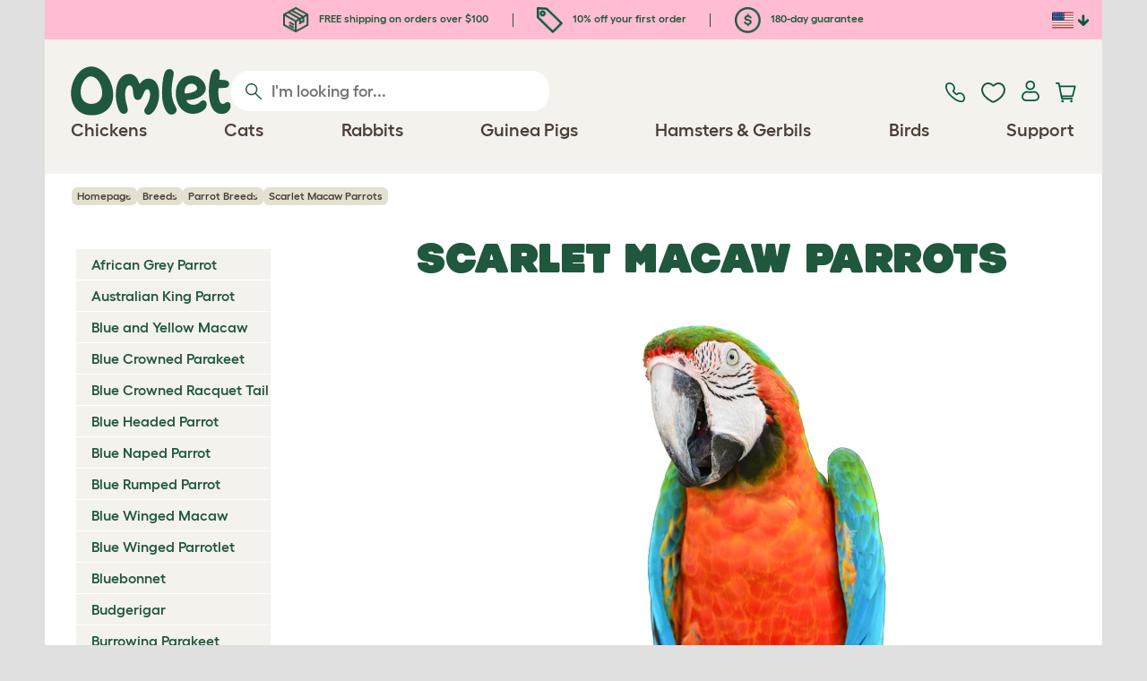

--- FILE ---
content_type: text/html; charset=utf-8
request_url: https://www.omlet.us/breeds/parrots/scarlet_macaw
body_size: 18483
content:
<!DOCTYPE html>
  <html lang="en-us"  class="cc-us">

  <head>
    <script>if(navigator&&typeof navigator.userAgent=='string'){let ua=navigator.userAgent;if(ua.indexOf('FBAV')>-1||ua.indexOf('FBAN')>-1){if(typeof window.webkit=='undefined'){window.webkit={messageHandlers:new Proxy(window,{get(a,b,c){return {postMessage:_=>undefined}}})}}}}</script>
    <meta http-equiv="Content-Type" content="text/html; charset=UTF-8">

    <meta name="viewport" content="width=device-width,initial-scale=1">
    <meta name="Author" content="Omlet">
    <meta name="rating" content="General">
    <meta name="revisit" content="15 days">


    <link rel="icon" href="/favicon.ico">
    <link rel="apple-touch-icon" sizes="180x180" href="/assets/omlet/icons/apple-touch-icon.png">
    <link rel="icon" type="image/png" sizes="32x32" href="/assets/omlet/icons/favicon-32x32.png">
    <link rel="icon" type="image/png" sizes="16x16" href="/assets/omlet/icons/favicon-16x16.png">
    <link rel="manifest" href="/assets/omlet/icons/site.webmanifest">
    <link rel="mask-icon" href="/assets/omlet/icons/safari-pinned-tab.svg" color="#1f583c">
    <meta name="msapplication-TileColor" content="#1f583c">
    <meta name="theme-color" content="#ffffff">

    <!-- PRECONNECT - WARM CONNECTIONS -->

    <link href="https://static-forms.klaviyo.com" rel="preconnect dns-prefetch" crossorigin>
    <link href="https://static.klaviyo.com" rel="preconnect dns-prefetch" crossorigin>
    <link href="https://f.vimeocdn.com" rel="preconnect dns-prefetch" crossorigin>

    <link href="https://cdn-ukwest.onetrust.com" rel="preconnect dns-prefetch" crossorigin>
    <link href="https://www.googletagmanager.com" rel="preconnect dns-prefetch" crossorigin>
    <link href="https://js.sentry-cdn.com" rel="preconnect dns-prefetch" crossorigin>
    <link href="https://js.stripe.com" rel="preconnect dns-prefetch" crossorigin>
    <link href="https://connect.facebook.net" rel="preconnect dns-prefetch" crossorigin>

    <!-- DNS-PRECONNECT -->
    <link href="https://static-tracking.klaviyo.com" rel="dns-prefetch" crossorigin>
    <link href="https://se.monetate.net" rel="dns-prefetch" crossorigin>
    <link href="https://cdn.livechatinc.com" rel="dns-prefetch" crossorigin>

    
    
    
    
                    <meta name="robots" content="ALL">
        
                    <title>Scarlet Macaw Parrots | Parrot Breeds</title>
        
        
                    <meta name="keywords" content="Scarlet Macaw, Parrots, chickens, chicken breeds, rabbit breed, chicken information, rabbit infomation, chicken history, chicken breed club, chicken breeders, rabbit breeders, rabbit breed clubs, chickens breed clubs">
        
                    <link rel="canonical" href="https://www.omlet.us/breeds/parrots/scarlet_macaw/" >
        
        
        
    
    
    
          <link rel="stylesheet" type="text/css" href="/assets/bootstrap/css/bootstrap.min.css?s=31717">
          <link rel="stylesheet" type="text/css" href="/assets/omlet/css/layoutDefault/layoutDefault.css?s=31717">
          <link rel="stylesheet" type="text/css" href="/assets/omlet/css/ambassador/ambassador-modal.css?s=31717">
          <link rel="stylesheet" type="text/css" href="/assets/omlet/css/micro-templating/group.css?s=31717">
          <link rel="stylesheet" type="text/css" href="/assets/omlet/css/breeds/breeds.css?s=31717">
          <link rel="stylesheet" type="text/css" href="/assets/omlet/css/common/images.css?s=31717">
          <link rel="stylesheet" type="text/css" href="/assets/omlet/css/shop/products/productPageSlider.css?s=31717">
    
            <link rel="preload" href="/assets/magnific/magnific-popup.min.css?s=31717" as="style" onload="this.onload=null;this.rel='stylesheet'">
        <noscript><link rel="stylesheet" href="/assets/magnific/magnific-popup.min.css?s=31717"></noscript>
    

    
            
    <!-- Tippy workaround -->
    <!--[if lte IE 11]>
    <script src="https://polyfill.io/v3/polyfill.min.js?features=Array.prototype.find,Promise,Object.assign"></script>
    <![endif]-->

          <script src="/assets/jquery/jquery-3.6.0.min.js"  ></script>
          <script src="/assets/jquery/jquery.autocomplete.min.js"  defer ></script>
          <script src="/assets/omlet/js/common.min.js?s=31717"  defer ></script>
    
          <script type="text/javascript">$( document ).ready(function () { $(".SlideForMoreImages").html("Slide for more images"); });</script>
    
    
    
                      <link rel="alternate" href="https://www.omlet.co.uk/breeds/parrots/scarlet_macaw/" hreflang="en-gb" />
              <link rel="alternate" href="https://www.omlet.us/breeds/parrots/scarlet_macaw/" hreflang="en-us" />
              <link rel="alternate" href="https://www.omlet.nl/breeds/papegaaien/geelvleugelara/" hreflang="nl" />
              <link rel="alternate" href="https://www.omlet.co.uk/breeds/parrots/scarlet_macaw/" hreflang="x-default" />
          
                      <script type="application/ld+json">{"@context":"https:\/\/schema.org","@type":"BreadcrumbList","itemListElement":[{"@type":"ListItem","position":1,"item":{"@id":"\/","name":"Homepage"}},{"@type":"ListItem","position":2,"item":{"@id":"\/breeds\/","name":"Breeds"}},{"@type":"ListItem","position":3,"item":{"@id":"\/breeds\/parrots\/","name":"Parrot Breeds"}},{"@type":"ListItem","position":4,"item":{"@id":"\/breeds\/parrots\/scarlet_macaw\/","name":"Scarlet Macaw Parrots"}}]}</script>
              <script type="application/ld+json">{"@context":"https:\/\/schema.org\/","@type":"Organization","name":"Omlet","url":"https:\/\/www.omlet.us","logo":"https:\/\/www.omlet.us\/assets\/omlet\/images\/common\/omlet-logo-light-green.png","contactPoint":[{"@type":"ContactPoint","telephone":"+1-646-434-1104","contactType":"customer service","areaServed":"US"}],"sameAs":["https:\/\/www.facebook.com\/OmletUSA\/","https:\/\/twitter.com\/OmletUSA","https:\/\/www.instagram.com\/omletusa\/","https:\/\/www.pinterest.co.uk\/omletusa\/","https:\/\/www.youtube.com\/playlist?list=PLdNba2arG2w4T4QpDkou7hlXgpNhmECD3"]}</script>
          
        <meta name="og:title" content="Scarlet Macaw Parrots | Parrot Breeds" />
            <meta name="og:type" content="website" />
                <meta property="og:image" content="https://www.omlet.us/images/cache/1024/720/Parrot-Scarlet_Macaw-The_beautiful,_red,_blue,_and_yellow_feathers_of_the_Scarlet_Macaw.jpg" />
                    <meta property="og:url" content="https://www.omlet.us/breeds/parrots/scarlet_macaw/" />
        
    <meta name="twitter:card" content="summary_large_image" />
    <meta name="twitter:site" content="@omlet" />
    <meta name="twitter:title" content="Scarlet Macaw Parrots | Parrot Breeds" />
            <meta property="twitter:image" content="https://www.omlet.us/images/cache/1024/720/Parrot-Scarlet_Macaw-The_beautiful,_red,_blue,_and_yellow_feathers_of_the_Scarlet_Macaw.jpg" />
        
    <!-- HTML5 shim and Respond.js for IE8 support of HTML5 elements and media queries -->
    <!-- WARNING: Respond.js doesn't work if you view the page via file:// -->
    <!--[if lt IE 9]>
      <script src="/assets/html5shiv/html5shiv.min.js"></script>
      <script src="/assets/respond/respond.min.js"></script>
    <![endif]-->

    <meta name="msvalidate.01" content="19E828451AE6B907AE0340D88974182E" />

    <script>(function (w,d,s,l,i) {w[l]=w[l]||[];w[l].push({'gtm.start':new Date().getTime(),event:'gtm.js'});var f=d.getElementsByTagName(s)[0], j=d.createElement(s),dl=l!='dataLayer'?'&l='+l:'';j.async=true;j.src='https://www.googletagmanager.com/gtm.js?id='+i+dl;f.parentNode.insertBefore(j,f);})(window,document,'script','dataLayer','GTM-WBQMTXS');</script>
    
            <script>
            !function (w, d, t) {
            w.TiktokAnalyticsObject=t;var ttq=w[t]=w[t]||[];ttq.methods=["page","track","identify","instances","debug","on","off","once","ready","alias","group","enableCookie","disableCookie"],ttq.setAndDefer=function(t,e){t[e]=function(){t.push([e].concat(Array.prototype.slice.call(arguments,0)))}};for(var i=0;i<ttq.methods.length;i++)ttq.setAndDefer(ttq,ttq.methods[i]);ttq.instance=function(t){for(var e=ttq._i[t]||[],n=0;n<ttq.methods.length;n++
                )ttq.setAndDefer(e,ttq.methods[n]);return e},ttq.load=function(e,n){var i="https://analytics.tiktok.com/i18n/pixel/events.js";ttq._i=ttq._i||{},ttq._i[e]=[],ttq._i[e]._u=i,ttq._t=ttq._t||{},ttq._t[e]=+new Date,ttq._o=ttq._o||{},ttq._o[e]=n||{};n=document.createElement("script");n.type="text/javascript",n.async=!0,n.src=i+"?sdkid="+e+"&lib="+t;e=document.getElementsByTagName("script")[0];e.parentNode.insertBefore(n,e)};

            ttq.load('CMIMB8RC77U6KDSKQANG');
            }(window, document, 'ttq');
        </script>
    
    
        <script type="text/javascript">
    var monetateT = new Date().getTime();
    (function() {
        var p = document.location.protocol;
        if (p == "http:" || p == "https:") {
            var m = document.createElement('script'); m.type = 'text/javascript'; m.async = true; m.src = "//se.monetate.net/js/2/a-ad2c8ce6/p/omlet.us/custom.js";
            var s = document.getElementsByTagName('script')[0]; s.parentNode.insertBefore(m, s);
        }
    })();
    </script>
    <script>
        window.monetateQ = window.monetateQ || [];
        window.monetateQ.push([
            "setPageType",
            "PLP"
        ]);
    </script>

            <script type="text/javascript">
        (function(c,l,a,r,i,t,y){
            c[a]=c[a]||function(){(c[a].q=c[a].q||[]).push(arguments)};
            t=l.createElement(r);t.async=1;t.src="https://www.clarity.ms/tag/"+i;
            y=l.getElementsByTagName(r)[0];y.parentNode.insertBefore(t,y);
        })(window, document, "clarity", "script", "tso2kp9jnl");
    </script>

  </head>

          
  <body data-country="us" class="" data-pagetype="Breed Page">
    <noscript><iframe src="https://www.googletagmanager.com/ns.html?id=GTM-WBQMTXS" height="0" width="0" style="display:none;visibility:hidden"></iframe></noscript>
    
	<div class="affiliate-link-bar">
<a href="#" id="affiliate-link-to-this-page-link"><span class="glyphicon glyphicon-link"></span>&nbsp;Link to this page</a>
<a rel="nofollow" href="/accounts/affiliate/" id="affiliate-stats-link"><span class="glyphicon glyphicon-stats"></span>&nbsp;Your Affiliate Stats</a>

<div class="modal fade" id="affiliateLinkCodeModal" tabindex="-1" role="dialog" aria-labelledby="myModalLabel" aria-hidden="true">
    <div class="modal-dialog" style="text-align: left;">
    <div class="modal-content">
        <div class="modal-header">
        <h4 class="modal-title" id="affiliate-link-modal-label">HTML Link Code For Your Website</h4>
        </div>
        <div class="modal-body">
        <p><strong>1. Customise the link</strong></p>
        <p class="form-inline">Link text:&nbsp;&nbsp;<input data-cs-mask   id="affiliate-link-label" type="text" value="Link" class="form-control">&nbsp;&nbsp;- Preview:&nbsp;&nbsp<span id="affiliate-link-modal-preview" style="color: blue; text-decoration: underline;">Link</span></p>
        <p><strong>2. How to use this code:</strong> This link cantains your affiliate code and can be placed anywhere a normal &lt;a&gt; tag could be placed.</p>
        <textarea data-cs-mask   class="form-control" id="affiliate-link-modal-text-area"  rows="4"></textarea>
        </div>
        <div class="modal-footer">
        <button type="button" class="btn btn-default btn-default-grey" id="modal-select-html-button">Select HTML</button>
        <button type="button" class="btn btn-default btn-default-grey" id="modal-close-button" data-dismiss="modal">Close</button>
        </div>
    </div>
    </div>
</div>

</div>

	<a name="top"></a>

	

	<div class="container" id="container-main">
		<header class="container-header">
			<div class="info-bar">
    <div class="info-wrapper">
                <div class="item item--dsk info">
            <a href="https://www.omlet.us/misc/delivery/">
                                    <img height="29" width="29" src="https://cdn.omlet.com/images/catalog/2023/10/16/Shipping__returns.png" class="icon-img icon-img--dsk" loading="lazy" title="Shipping" alt="Shipping icon">
                                FREE shipping on orders over $100
            </a>
        </div>
        <div class="item item--dsk rule"></div>                <div class="item info">
            <a href="https://www.omlet.us/misc/newsletter_signup/">
                                    <img height="29" width="29" src="https://cdn.omlet.com/images/catalog/2023/10/16/5_off_your_first_order.png" class="icon-img icon-img--dsk" loading="lazy" title="Discount icon" alt="Discount icon">
                                10% off your first order
            </a>
        </div>
        <div class="item item--dsk rule"></div>                <div class="item item--dsk info">
            <a href="https://www.omlet.us/misc/returns/">
                                    <img height="29" width="29" src="https://cdn.omlet.com/images/catalog/2023/10/16/180-day_gaurantee.png" class="icon-img icon-img--dsk" loading="lazy" title="Guarantee icon" alt="Guarantee icon">
                                180-day guarantee
            </a>
        </div>
                    </div>

    <div class="countries">
        <label for="countries" class="select-country">
            <img src="https://cdn.omlet.com/assets/omlet/images/layout/flag-us.png" width="24" height="18" loading="lazy" class="selected-country-flag" title="United States" alt="Flag of United States ">
            <input type="checkbox" id="countries" class="country-dropdown"/>
            <div class="country-select-arrow"></div>
            <div class="country-selection">
                <a data-cc="au" href="https://www.omlet.com.au" class="country-select">
                    <img src="https://cdn.omlet.com/assets/omlet/images/layout/flag-au.png" width="24" height="18" loading="lazy" title="Australia" alt="Flag of Australia">
                    AU
                </a>
                <a data-cc="dk" href="https://www.omlet.dk" class="country-select">
                    <img src="https://cdn.omlet.com/assets/omlet/images/layout/flag-dk.png" width="24" height="18" loading="lazy" title="Denmark" alt="Flag of Denmark">
                    DK
                </a>
                <a data-cc="fr" href="https://www.omlet.fr" class="country-select">
                    <img src="https://cdn.omlet.com/assets/omlet/images/layout/flag-fr.png" width="24" height="18" loading="lazy" title="France" alt="Flag of France">
                    FR
                </a>
                <a data-cc="de" href="https://www.omlet.de" class="country-select">
                    <img src="https://cdn.omlet.com/assets/omlet/images/layout/flag-de.png" width="24" height="18" loading="lazy" title="Germany" alt="Flag of Germany">
                    DE
                </a>
                <a data-cc="it" href="https://www.omlet.it" class="country-select">
                    <img src="https://cdn.omlet.com/assets/omlet/images/layout/flag-it.png" width="24" height="18" loading="lazy" title="Italy" alt="Flag of Italy">
                    IT
                </a>
                <a data-cc="ie" href="https://www.omlet.ie" class="country-select">
                    <img src="https://cdn.omlet.com/assets/omlet/images/layout/flag-ie.png" width="24" height="18" loading="lazy" title="Ireland" alt="Flag of Ireland">
                    IE
                </a>
                <a data-cc="nl" href="https://www.omlet.nl/breeds/papegaaien/geelvleugelara/" class="country-select">
                    <img src="https://cdn.omlet.com/assets/omlet/images/layout/flag-nl.png" width="24" height="18" loading="lazy" title="Netherlands" alt="Flag of Netherlands">
                    NL
                </a>
                <a data-cc="se" href="https://www.omlet.se" class="country-select">
                    <img src="https://cdn.omlet.com/assets/omlet/images/layout/flag-se.png" width="24" height="18" loading="lazy" title="Sweden" alt="Flag of Sweden">
                    SE
                </a>
                <a data-cc="gb" href="https://www.omlet.co.uk/breeds/parrots/scarlet_macaw/" class="country-select">
                    <img src="https://cdn.omlet.com/assets/omlet/images/layout/flag-gb.png" width="24" height="18" loading="lazy" title="United Kingdom" alt="Flag of United Kingdom">
                    UK
                </a>
                <a data-cc="us" href="https://www.omlet.us/breeds/parrots/scarlet_macaw/" class="country-select">
                    <img src="https://cdn.omlet.com/assets/omlet/images/layout/flag-us.png" width="24" height="18" loading="lazy" title="United States" alt="Flag of United States">
                    US
                </a>
            </div>
        </label>
    </div>

</div>

			<nav class="nav-container">
    <div class="nav-background"></div>
    <div class="nav-wrapper">
        <div class="item logo">
            <a href="/"><img src="https://cdn.omlet.com/assets/omlet/images/layout/omlet-logo.svg" width="85" height="35" class="nav-omlet-logo" title="Omlet" alt="Omlet logo"></a>
        </div>
        <div class="item search">
            <form class="form-inline form-search" method="post" action="/search/">
                <img src="https://cdn.omlet.com/assets/omlet/images/layout/search.svg" class="search-icon" width="18" height="18" loading="lazy" alt="Search icon">
                <input data-cs-mask   type="search" name="search" class="nav-search" placeholder="I'm looking for..." value="" autocomplete="off">
            </form>
        </div>
        <div class="item quick-links">
            <div class="item contact js-contact">
                <a href="/support/">
                    <img src="https://cdn.omlet.com/assets/omlet/images/layout/contact-us.svg" width="22" height="23" loading="lazy" title="Contact us" alt="Contact us icon">
                </a>
            </div>
            <div class="item wishlist-nav">
                <a href="/wishlist/">
                    <img src="https://cdn.omlet.com/assets/omlet/images/layout/wishlist-nav.svg" width="27" height="23" loading="lazy" title="Wishlist" alt="Wishlist icon">
                </a>
            </div>
            <div class="item account">
                <label for="user-account" class="select-account">
                    <span class="js-user hidden">
                        <img src="https://cdn.omlet.com/assets/omlet/images/layout/account-active.svg" width="20" height="23" loading="lazy" title="Account" alt="Account icon">
                        <span class="user-name">Hi, <span data-cs-mask class="js-user-name"></span></span>
                        <input type="checkbox" id="user-account" class="country-dropdown"/>
                        <div class="account-options">
                            <a rel="nofollow" href="/accounts/" class="item">Account</a>
                            <a rel="nofollow" href="/accounts/signout/" class="item">Sign Out</a>
                        </div>
                    </span>
                    <span class="js-guest">
                        <a rel="nofollow" href="/accounts/signin/" class="item">
                            <img src="https://cdn.omlet.com/assets/omlet/images/layout/account-inactive.svg" width="20" height="23" loading="lazy" title="Account" alt="Account icon">
                        </a>
                    </span>
                </label>
            </div>
            <div class="item basket">
                <a href="/basket/">
                    <img src="https://cdn.omlet.com/assets/omlet/images/layout/cart.svg" width="23" height="23" loading="lazy" title="Cart" alt="Cart">
                    <div class="cart-items js-cart-qty hidden"></div>
                </a>
            </div>
        </div>
        <div class="item nav-items">
            <img src="https://cdn.omlet.com/assets/omlet/images/layout/mobile-menu.svg" class="nav-burger-menu js-nav-click" width="28" height="22" loading="lazy" title="Menu" alt="Menu">
                        <div class="nav">
                <div class="nav-item nav-item--mobile">
                    <div class="nav-mobile-close">
                        <svg class="glyph-mobile js-nav-mobile" xmlns="http://www.w3.org/2000/svg" viewBox="0 0 22 22" width="20" height="20" fill="none"><path fill="#1F583C" stroke="#1F583C" stroke-width=".5" d="M4.9 20.538a2.43 2.43 0 0 1-3.438-3.437L17.1 1.46A2.43 2.43 0 1 1 20.538 4.9L4.9 20.54Z"/><path fill="#1F583C" stroke="#1F583C" stroke-width=".5" d="M20.538 17.1a2.43 2.43 0 0 1-3.437 3.438L1.46 4.9A2.43 2.43 0 0 1 4.9 1.462L20.54 17.1Z"/></svg>
                    </div>
                    <div class="nav-link js-mobile-nav-link"></div>
                </div>
                                                            <div class="nav-item  ">
                            <a href="/shop/chicken_keeping/" class="nav-link js-link "  data-label="Chickens">
                                                                <span class="nav-link-mobile-image">
                                    <picture  data-image-id="599866594" data-mobile-image-id="" class=""  >
	<source srcset="https://cdn.omlet.com/images/cache/32/32/90/chicken-pose-2-right-300x300.webp 1x, https://cdn.omlet.com/images/cache/64/64/90/chicken-pose-2-right-300x300.webp 2x" type="image/webp" />
	<source srcset="https://cdn.omlet.com/images/cache/32/32/chicken-pose-2-right-300x300.png 1x, https://cdn.omlet.com/images/cache/64/64/chicken-pose-2-right-300x300.png 2x" type="image/png" />
	<img   title="" loading="lazy" src="https://cdn.omlet.com/images/cache/32/32/chicken-pose-2-right-300x300.png" alt="" class="aspect-ratio-narrower-xs aspect-ratio-narrower-sm aspect-ratio-narrower-md aspect-ratio-narrower-lg"   />	</picture>
                                </span>
                                                                <span class="">Chickens</span>
                                                            </a>
                                                            <div class="subnav-wrapper">
                                    <div class="subnav-container has-image">
                                        <div class="subnav-column">
                                            <div class="subnav-section">
                                                                                                
                                                                                                                                                                        <div class="subnav-section-title  nav-heading-first   ">
                                                                <a href="/chicken-coops/">
                                                                    <span class=" hidden-mobile ">Eglu Chicken Coops</span>
                                                                                                                                            <span class="hidden-desktop">Eglu Chicken Coops</span>
                                                                                                                                    </a>
                                                            </div>
                                                                                                                                                                        
                                                
                                                                                                                                                                        <a href="/eglu-pro-chicken-coop/" class="nav-a   ">
                                                                <span class=" hidden-mobile ">Eglu Pro - 10 large chickens</span>
                                                                                                                                    <span class="hidden-desktop">Eglu Pro - 10 large chickens</span>
                                                                                                                            </a>
                                                                                                            
                                                
                                                                                                                                                                        <a href="/shop/chicken_keeping/eglu-cube-large-chicken-coop-with-runs/" class="nav-a   ">
                                                                <span class=" hidden-mobile ">Eglu Cube - 6 large chickens</span>
                                                                                                                                    <span class="hidden-desktop">Eglu Cube - 6 large chickens</span>
                                                                                                                            </a>
                                                                                                            
                                                
                                                                                                                                                                        <a href="/shop/chicken_keeping/portable-chicken-coop-eglu-go-up/" class="nav-a   ">
                                                                <span class=" hidden-mobile ">Eglu Go Up - 3 large chickens</span>
                                                                                                                                    <span class="hidden-desktop">Eglu Go Up - 3 large chickens</span>
                                                                                                                            </a>
                                                                                                            
                                                
                                                                                                                                                                        <a href="/shop/chicken_keeping/modern_chicken_coop_eglu_go/" class="nav-a   ">
                                                                <span class=" hidden-mobile ">Eglu Go - 3 large chickens</span>
                                                                                                                                    <span class="hidden-desktop">Eglu Go - 3 large chickens</span>
                                                                                                                            </a>
                                                                                                            
                                                
                                                                                                                                                                        <a href="/shop/chicken_keeping/eglu_weather_protection/" class="nav-a   ">
                                                                <span class=" hidden-mobile ">Eglu Chicken Coop Covers</span>
                                                                                                                                    <span class="hidden-desktop">Eglu Chicken Coop Covers</span>
                                                                                                                            </a>
                                                                                                            
                                                
                                                                                                                                                                        <a href="/shop/chicken_keeping/eglu-chicken-coop-accessories/" class="nav-a   ">
                                                                <span class=" hidden-mobile ">Eglu Chicken Coop Accessories</span>
                                                                                                                                    <span class="hidden-desktop">Eglu Chicken Coop Accessories</span>
                                                                                                                            </a>
                                                                                                            
                                                                                            </div>
                                                                                            <picture  data-image-id="599866594" data-mobile-image-id="" class="subnav-image"  >
	<source srcset="https://cdn.omlet.com/images/cache/150/150/90/chicken-pose-2-right-300x300.webp 1x" type="image/webp" />
	<source srcset="https://cdn.omlet.com/images/cache/150/150/chicken-pose-2-right-300x300.png 1x" type="image/png" />
	<img   title="" loading="lazy" src="https://cdn.omlet.com/images/cache/150/150/chicken-pose-2-right-300x300.png" alt="" class="aspect-ratio-narrower-xs aspect-ratio-narrower-sm aspect-ratio-narrower-md aspect-ratio-narrower-lg"   />	</picture>
                                                                                    </div>
                                        <div class="subnav-column">
                                            <div class="subnav-section">
                                                                                                
                                                                                                                                                                        <div class="subnav-section-title  nav-heading-first   ">
                                                                <a href="/shop/chicken-keeping/smart-automatic-chicken-coop-door-openers/">
                                                                    <span class=" hidden-mobile ">Autodoor</span>
                                                                                                                                            <span class="hidden-desktop">Autodoor</span>
                                                                                                                                    </a>
                                                            </div>
                                                                                                                                                                        
                                                
                                                                                                                                                                        <a href="/smart-automatic-chicken-coop-door-opener/" class="nav-a   ">
                                                                <span class=" hidden-mobile ">Smart Automatic Chicken Coop Door</span>
                                                                                                                                    <span class="hidden-desktop">Smart Automatic Chicken Coop Door</span>
                                                                                                                            </a>
                                                                                                            
                                                
                                                                                                                                                                        <a href="/shop/chicken_keeping/smart-autodoor-for-eglu-go-coops/" class="nav-a   ">
                                                                <span class=" hidden-mobile ">Smart Autodoor for Eglu Go Coops</span>
                                                                                                                                    <span class="hidden-desktop">Smart Autodoor for Eglu Go Coops</span>
                                                                                                                            </a>
                                                                                                            
                                                
                                                                                                                                                                        <a href="/shop/chicken_keeping/autodoor_fixing_packs_accessories/" class="nav-a   ">
                                                                <span class=" hidden-mobile ">Autodoor Accessories</span>
                                                                                                                                    <span class="hidden-desktop">Autodoor Accessories</span>
                                                                                                                            </a>
                                                                                                            
                                                
                                                                                                                                                                        <a href="/shop/chicken_keeping/feeders_and_waterers/" class="nav-a  nav-heading   ">
                                                                <span class="">Feeders &amp; Waterers</span>
                                                                                                                            </a>
                                                                                                            
                                                
                                                                                                                                                                        <a href="/chicken-waterers/insulated-stay-clean-chicken-waterer/" class="nav-a   ">
                                                                <span class=" hidden-mobile ">NEW Insulated Chicken Waterer</span>
                                                                                                                                    <span class="hidden-desktop">NEW Insulated Chicken Waterer</span>
                                                                                                                            </a>
                                                                                                            
                                                
                                                                                                                                                                        <a href="/chicken-feeders/smart-no-waste-chicken-feeder/" class="nav-a   ">
                                                                <span class="">NEW Smart No Waste Chicken Feeder</span>
                                                                                                                            </a>
                                                                                                            
                                                                                            </div>
                                        </div>
                                        <div class="subnav-column">
                                            <div class="subnav-section">
                                                                                                
                                                                                                                                                                        <div class="subnav-section-title  nav-heading-first   ">
                                                                <a href="/chicken-runs/">
                                                                    <span class="">Chicken Runs &amp; Fencing</span>
                                                                                                                                    </a>
                                                            </div>
                                                                                                                                                                        
                                                
                                                                                                                                                                        <a href="/shop/chicken_keeping/walk_in_chicken_run/" class="nav-a   ">
                                                                <span class="">Walk In Chicken Runs</span>
                                                                                                                            </a>
                                                                                                            
                                                
                                                                                                                                                                        <a href="/shop/chicken_keeping/omlet_chicken_fencing/" class="nav-a   ">
                                                                <span class="">Chicken Fencing</span>
                                                                                                                            </a>
                                                                                                            
                                                
                                                                                                                                                                        <a href="/shop/chicken_keeping/walk_in_chicken_run_extensions/" class="nav-a   ">
                                                                <span class="">Walk In Chicken Run Extensions</span>
                                                                                                                            </a>
                                                                                                            
                                                
                                                                                                                                                                        <a href="/run-covers/" class="nav-a  nav-heading   ">
                                                                <span class=" hidden-mobile ">Weather Protection</span>
                                                                                                                                    <span class="hidden-desktop">Weather Protection</span>
                                                                                                                            </a>
                                                                                                            
                                                
                                                                                                                                                                        <a href="/shop/chicken_keeping/outdoor_run_weather_protection/" class="nav-a   ">
                                                                <span class=" hidden-mobile ">Walk in Run Covers</span>
                                                                                                                                    <span class="hidden-desktop">Walk in Run Covers</span>
                                                                                                                            </a>
                                                                                                            
                                                
                                                                                                                                                                        <a href="/shop/chicken_keeping/eglu_weather_protection/" class="nav-a   ">
                                                                <span class=" hidden-mobile ">Eglu Chicken Coop Covers</span>
                                                                                                                                    <span class="hidden-desktop">Eglu Chicken Coop Covers</span>
                                                                                                                            </a>
                                                                                                            
                                                
                                                                                                                                                                        <a href="/shop/chicken_keeping/eglu-extreme-temperature-protection/" class="nav-a   ">
                                                                <span class=" hidden-mobile ">Eglu Chicken Coop Blankets</span>
                                                                                                                                    <span class="hidden-desktop">Eglu Chicken Coop Blankets</span>
                                                                                                                            </a>
                                                                                                            
                                                                                            </div>
                                        </div>
                                                                                    <div class="subnav-column">
                                                <div class="subnav-section">
                                                                                                        
                                                                                                                                                                                    <div class="subnav-section-title  nav-heading-first   ">
                                                                    <a href="/shop/chicken_keeping/chicken_toys_and_accessories/">
                                                                        <span class=" hidden-mobile ">Chicken Toys &amp; Perches</span>
                                                                                                                                                    <span class="hidden-desktop">Chicken Toys &amp; Perches</span>
                                                                                                                                            </a>
                                                                </div>
                                                                                                                                                                                    
                                                    
                                                                                                                                                                                    <a href="/shop/chicken_keeping/chicken_peck_toy/23154/pendant_peck_toy/" class="nav-a    ">
                                                                    <span class=" hidden-mobile ">Peck Toy</span>
                                                                                                                                            <span class="hidden-desktop">Peck Toy</span>
                                                                                                                                    </a>
                                                                                                                    
                                                    
                                                                                                                                                                                    <a href="/shop/chicken_keeping/perch_for_chickens/22753/omlet_chicken_perch_-__3ft/" class="nav-a    ">
                                                                    <span class=" hidden-mobile ">Chicken Perch</span>
                                                                                                                                            <span class="hidden-desktop">Chicken Perch</span>
                                                                                                                                    </a>
                                                                                                                    
                                                    
                                                                                                                                                                                    <a href="/shop/chicken_keeping/chicken_treat_holder_caddi/" class="nav-a    ">
                                                                    <span class=" hidden-mobile ">Chicken Caddi Treat Holder</span>
                                                                                                                                            <span class="hidden-desktop">Chicken Caddi Treat Holder</span>
                                                                                                                                    </a>
                                                                                                                    
                                                    
                                                                                                                                                                                    <a href="/shop/chicken_keeping/the_chicken_swing/19477/the_chicken_swing/" class="nav-a    ">
                                                                    <span class=" hidden-mobile ">Chicken Swing</span>
                                                                                                                                            <span class="hidden-desktop">Chicken Swing</span>
                                                                                                                                    </a>
                                                                                                                    
                                                    
                                                                                                                                                                                    <a href="/shop/chicken_keeping/freestanding-chicken-perch/" class="nav-a    ">
                                                                    <span class=" hidden-mobile ">Freestanding Chicken Perch</span>
                                                                                                                                            <span class="hidden-desktop">Freestanding Chicken Perch</span>
                                                                                                                                    </a>
                                                                                                                    
                                                    
                                                                                                                                                                                    <a href="/shop/chicken_keeping/customizable-chicken-perch-poletree/" class="nav-a    ">
                                                                    <span class=" hidden-mobile ">Customizable Chicken Perch</span>
                                                                                                                                            <span class="hidden-desktop">Customizable Chicken Perch</span>
                                                                                                                                    </a>
                                                                                                                    
                                                    
                                                        
                                                    
                                                                                                                                                                                    <a href="/shop/chicken_keeping/" class="nav-a     nav-a--base ">
                                                                    <span class=" hidden-mobile ">View all chicken products</span>
                                                                                                                                            <span class="hidden-desktop">View all chicken products</span>
                                                                                                                                    </a>
                                                                                                                    
                                                                                                    </div>
                                            </div>
                                                                            </div>
                                </div>
                                                    </div>
                                                                                <div class="nav-item  ">
                            <a href="/shop/cat_products/" class="nav-link js-link "  data-label="Cats">
                                                                <span class="nav-link-mobile-image">
                                    <picture  data-image-id="599866599" data-mobile-image-id="" class=""  >
	<source srcset="https://cdn.omlet.com/images/cache/32/32/90/cat-pose-2-300x300.webp 1x, https://cdn.omlet.com/images/cache/64/64/90/cat-pose-2-300x300.webp 2x" type="image/webp" />
	<source srcset="https://cdn.omlet.com/images/cache/32/32/cat-pose-2-300x300.png 1x, https://cdn.omlet.com/images/cache/64/64/cat-pose-2-300x300.png 2x" type="image/png" />
	<img   title="" loading="lazy" src="https://cdn.omlet.com/images/cache/32/32/cat-pose-2-300x300.png" alt="" class="aspect-ratio-narrower-xs aspect-ratio-narrower-sm aspect-ratio-narrower-md aspect-ratio-narrower-lg"   />	</picture>
                                </span>
                                                                <span class="">Cats</span>
                                                            </a>
                                                            <div class="subnav-wrapper">
                                    <div class="subnav-container has-image">
                                        <div class="subnav-column">
                                            <div class="subnav-section">
                                                                                                
                                                                                                                                                                        <div class="subnav-section-title  nav-heading-first   ">
                                                                <a href="/outdoor-cat-enclosures/">
                                                                    <span class=" hidden-mobile ">Cat Enclosure &amp; Runs</span>
                                                                                                                                            <span class="hidden-desktop">Cat Enclosure &amp; Runs</span>
                                                                                                                                    </a>
                                                            </div>
                                                                                                                                                                        
                                                
                                                                                                                                                                        <a href="/shop/cat_products/catio_outdoor_cat_enclosure/" class="nav-a   ">
                                                                <span class=" hidden-mobile ">Catio Outdoor Cat Run</span>
                                                                                                                                    <span class="hidden-desktop">Catio Outdoor Cat Run</span>
                                                                                                                            </a>
                                                                                                            
                                                
                                                                                                                                                                        <a href="/catio-tunnels/" class="nav-a   ">
                                                                <span class=" hidden-mobile ">Catio Tunnels</span>
                                                                                                                                    <span class="hidden-desktop">Catio Tunnels</span>
                                                                                                                            </a>
                                                                                                            
                                                
                                                                                                                                                                        <a href="/shop/cat_products/cat_balcony_enclosure/" class="nav-a   ">
                                                                <span class=" hidden-mobile ">Cat Balcony Enclosure</span>
                                                                                                                                    <span class="hidden-desktop">Cat Balcony Enclosure</span>
                                                                                                                            </a>
                                                                                                            
                                                
                                                                                                                                                                        <a href="/shop/cat_products/outdoor-cat-enclosure-accessories/" class="nav-a   ">
                                                                <span class=" hidden-mobile ">Cat Run Accessories</span>
                                                                                                                                    <span class="hidden-desktop">Cat Run Accessories</span>
                                                                                                                            </a>
                                                                                                            
                                                
                                                                                                                                                                        <a href="/shop/cat_products/outdoor-cat-run-extensions/" class="nav-a   ">
                                                                <span class=" hidden-mobile ">Cat Run Extensions</span>
                                                                                                                                    <span class="hidden-desktop">Cat Run Extensions</span>
                                                                                                                            </a>
                                                                                                            
                                                
                                                                                                                                                                        <a href="/shop/cat_products/outdoor-catio-cat-run-covers/" class="nav-a   ">
                                                                <span class=" hidden-mobile ">Cat Run Covers</span>
                                                                                                                                    <span class="hidden-desktop">Cat Run Covers</span>
                                                                                                                            </a>
                                                                                                            
                                                                                            </div>
                                                                                            <picture  data-image-id="599866599" data-mobile-image-id="" class="subnav-image"  >
	<source srcset="https://cdn.omlet.com/images/cache/150/150/90/cat-pose-2-300x300.webp 1x" type="image/webp" />
	<source srcset="https://cdn.omlet.com/images/cache/150/150/cat-pose-2-300x300.png 1x" type="image/png" />
	<img   title="" loading="lazy" src="https://cdn.omlet.com/images/cache/150/150/cat-pose-2-300x300.png" alt="" class="aspect-ratio-narrower-xs aspect-ratio-narrower-sm aspect-ratio-narrower-md aspect-ratio-narrower-lg"   />	</picture>
                                                                                    </div>
                                        <div class="subnav-column">
                                            <div class="subnav-section">
                                                                                                
                                                                                                                                                                        <div class="subnav-section-title  nav-heading-first   ">
                                                                <a href="/cat-scratching-posts/">
                                                                    <span class=" hidden-mobile ">Cat Posts &amp; Trees</span>
                                                                                                                                            <span class="hidden-desktop">Cat Posts &amp; Trees</span>
                                                                                                                                    </a>
                                                            </div>
                                                                                                                                                                        
                                                
                                                                                                                                                                        <a href="/shop/cat_products/freestyle-floor-to-ceiling-cat-tree/" class="nav-a   ">
                                                                <span class=" hidden-mobile ">Indoor Cat Tree</span>
                                                                                                                                    <span class="hidden-desktop">Indoor Cat Tree</span>
                                                                                                                            </a>
                                                                                                            
                                                
                                                                                                                                                                        <a href="/shop/cat_products/outdoor-cat-tree-freestyle/" class="nav-a   ">
                                                                <span class=" hidden-mobile ">Outdoor Cat Tree</span>
                                                                                                                                    <span class="hidden-desktop">Outdoor Cat Tree</span>
                                                                                                                            </a>
                                                                                                            
                                                
                                                                                                                                                                        <a href="/switch-light-up-sisal-cat-scratching-post/" class="nav-a   ">
                                                                <span class=" hidden-mobile ">LED Scratching  Post</span>
                                                                                                                                    <span class="hidden-desktop">LED Scratching  Post</span>
                                                                                                                            </a>
                                                                                                            
                                                
                                                                                                                                                                        <a href="/freestyle-cat-tree-accessories-indoor/" class="nav-a  nav-heading   ">
                                                                <span class="">Accessories</span>
                                                                                                                            </a>
                                                                                                            
                                                
                                                                                                                                                                        <a href="/freestyle-cat-tree-accessories-indoor/" class="nav-a   ">
                                                                <span class="">Indoor Cat Tree Accessories</span>
                                                                                                                            </a>
                                                                                                            
                                                
                                                                                                                                                                        <a href="/freestyle-cat-tree-accessories-outdoor/" class="nav-a   ">
                                                                <span class="">Outdoor Cat Tree Accessories</span>
                                                                                                                            </a>
                                                                                                            
                                                                                            </div>
                                        </div>
                                        <div class="subnav-column">
                                            <div class="subnav-section">
                                                                                                
                                                                                                                                                                        <div class="subnav-section-title  nav-heading-first   ">
                                                                <a href="/cat-beds/">
                                                                    <span class=" hidden-mobile ">Cat Beds</span>
                                                                                                                                            <span class="hidden-desktop">Cat Beds</span>
                                                                                                                                    </a>
                                                            </div>
                                                                                                                                                                        
                                                
                                                                                                                                                                        <a href="/shop/cat_products/donut-elevated-cat-bed/" class="nav-a   ">
                                                                <span class=" hidden-mobile ">Donut Cat Beds</span>
                                                                                                                                    <span class="hidden-desktop">Donut Cat Beds</span>
                                                                                                                            </a>
                                                                                                            
                                                
                                                                                                                                                                        <a href="/freestyle-nest-cat-bed-secret-garden/" class="nav-a   ">
                                                                <span class=" hidden-mobile ">Nest Cat Beds</span>
                                                                                                                                    <span class="hidden-desktop">Nest Cat Beds</span>
                                                                                                                            </a>
                                                                                                            
                                                
                                                                                                                                                                        <a href="/freestyle-cat-tipi-uptown-deco/" class="nav-a   ">
                                                                <span class=" hidden-mobile ">Tipi Cat Beds</span>
                                                                                                                                    <span class="hidden-desktop">Tipi Cat Beds</span>
                                                                                                                            </a>
                                                                                                            
                                                
                                                                                                                                                                        <a href="/shop/cat_products/donut-cat-bed-feet/" class="nav-a   ">
                                                                <span class=" hidden-mobile ">Cat Bed Feet</span>
                                                                                                                                    <span class="hidden-desktop">Cat Bed Feet</span>
                                                                                                                            </a>
                                                                                                            
                                                                                            </div>
                                        </div>
                                                                                    <div class="subnav-column">
                                                <div class="subnav-section">
                                                                                                        
                                                                                                                                                                                    <div class="subnav-section-title  nav-heading-first   ">
                                                                    <a href="/shop/cat_products/cat_litter/27438/omlet_cat_litter_no._1_-_silica_-_7_lbs._11_oz./">
                                                                        <span class=" hidden-mobile ">Cat Litter</span>
                                                                                                                                                    <span class="hidden-desktop">Cat Litter</span>
                                                                                                                                            </a>
                                                                </div>
                                                                                                                                                                                    
                                                    
                                                                                                                                                                                    <a href="/shop/cat_products/cat-litter-box-furniture/" class="nav-a    ">
                                                                    <span class=" hidden-mobile ">Cat Litter Box</span>
                                                                                                                                            <span class="hidden-desktop">Cat Litter Box</span>
                                                                                                                                    </a>
                                                                                                                    
                                                    
                                                                                                                                                                                    <a href="/shop/cat_products/cat_litter/" class="nav-a    ">
                                                                    <span class=" hidden-mobile ">Cat Litter</span>
                                                                                                                                            <span class="hidden-desktop">Cat Litter</span>
                                                                                                                                    </a>
                                                                                                                    
                                                    
                                                                                                                                                                                    <a href="/cat-litter-box-accessories/" class="nav-a    ">
                                                                    <span class=" hidden-mobile ">Cat Litter Box Accessories</span>
                                                                                                                                            <span class="hidden-desktop">Cat Litter Box Accessories</span>
                                                                                                                                    </a>
                                                                                                                    
                                                    
                                                        
                                                    
                                                                                                                                                                                    <a href="/shop/cat_products/" class="nav-a     nav-a--base ">
                                                                    <span class=" hidden-mobile ">View all cat products</span>
                                                                                                                                            <span class="hidden-desktop">View all cat products</span>
                                                                                                                                    </a>
                                                                                                                    
                                                                                                    </div>
                                            </div>
                                                                            </div>
                                </div>
                                                    </div>
                                                                                <div class="nav-item  ">
                            <a href="/shop/rabbit_products/" class="nav-link js-link "  data-label="Rabbits">
                                                                <span class="nav-link-mobile-image">
                                    <picture  data-image-id="599866595" data-mobile-image-id="" class=""  >
	<source srcset="https://cdn.omlet.com/images/cache/32/32/90/rabbit-pose-2-right-300x300.webp 1x, https://cdn.omlet.com/images/cache/64/64/90/rabbit-pose-2-right-300x300.webp 2x" type="image/webp" />
	<source srcset="https://cdn.omlet.com/images/cache/32/32/rabbit-pose-2-right-300x300.png 1x, https://cdn.omlet.com/images/cache/64/64/rabbit-pose-2-right-300x300.png 2x" type="image/png" />
	<img   title="" loading="lazy" src="https://cdn.omlet.com/images/cache/32/32/rabbit-pose-2-right-300x300.png" alt="" class="aspect-ratio-narrower-xs aspect-ratio-narrower-sm aspect-ratio-narrower-md aspect-ratio-narrower-lg"   />	</picture>
                                </span>
                                                                <span class="">Rabbits</span>
                                                            </a>
                                                            <div class="subnav-wrapper">
                                    <div class="subnav-container has-image">
                                        <div class="subnav-column">
                                            <div class="subnav-section">
                                                                                                
                                                                                                                                                                        <div class="subnav-section-title  nav-heading-first   ">
                                                                <a href="/shop/rabbit_products/eglu_go_rabbit_hutch/">
                                                                    <span class=" hidden-mobile ">Rabbit Hutches</span>
                                                                                                                                            <span class="hidden-desktop">Rabbit Hutches</span>
                                                                                                                                    </a>
                                                            </div>
                                                                                                                                                                        
                                                
                                                                                                                                                                        <a href="/shop/rabbit_products/eglu_go_rabbit_hutch/" class="nav-a   ">
                                                                <span class=" hidden-mobile ">Eglu Go Rabbit Hutch</span>
                                                                                                                                    <span class="hidden-desktop">Eglu Go Rabbit Hutch</span>
                                                                                                                            </a>
                                                                                                            
                                                
                                                                                                                                                                        <a href="/rabbit-hutch-accessories/" class="nav-a   ">
                                                                <span class=" hidden-mobile ">Rabbit Hutch Accessories</span>
                                                                                                                                    <span class="hidden-desktop">Rabbit Hutch Accessories</span>
                                                                                                                            </a>
                                                                                                            
                                                                                            </div>
                                                                                            <picture  data-image-id="599866595" data-mobile-image-id="" class="subnav-image"  >
	<source srcset="https://cdn.omlet.com/images/cache/150/150/90/rabbit-pose-2-right-300x300.webp 1x" type="image/webp" />
	<source srcset="https://cdn.omlet.com/images/cache/150/150/rabbit-pose-2-right-300x300.png 1x" type="image/png" />
	<img   title="" loading="lazy" src="https://cdn.omlet.com/images/cache/150/150/rabbit-pose-2-right-300x300.png" alt="" class="aspect-ratio-narrower-xs aspect-ratio-narrower-sm aspect-ratio-narrower-md aspect-ratio-narrower-lg"   />	</picture>
                                                                                    </div>
                                        <div class="subnav-column">
                                            <div class="subnav-section">
                                                                                                
                                                                                                                                                                        <div class="subnav-section-title  nav-heading-first   ">
                                                                <a href="/shop/rabbit_products/rabbit-runs-playpens-zippi/">
                                                                    <span class=" hidden-mobile ">Tunnels, Runs &amp; Playpens</span>
                                                                                                                                            <span class="hidden-desktop">Tunnels, Runs &amp; Playpens</span>
                                                                                                                                    </a>
                                                            </div>
                                                                                                                                                                        
                                                
                                                                                                                                                                        <a href="/shop/rabbit_products/zippi_rabbit_tunnel_system_and_burrow_pipe/" class="nav-a   ">
                                                                <span class=" hidden-mobile ">Zippi Rabbit Tunnel System</span>
                                                                                                                                    <span class="hidden-desktop">Zippi Rabbit Tunnel System</span>
                                                                                                                            </a>
                                                                                                            
                                                
                                                                                                                                                                        <a href="/shop/rabbit_products/rabbit-runs-playpens-zippi/" class="nav-a   ">
                                                                <span class=" hidden-mobile ">Zippi Rabbit Runs and Playpens</span>
                                                                                                                                    <span class="hidden-desktop">Zippi Rabbit Runs and Playpens</span>
                                                                                                                            </a>
                                                                                                            
                                                
                                                                                                                                                                        <a href="/shop/rabbit_products/rabbit-run-platforms-zippi/" class="nav-a   ">
                                                                <span class=" hidden-mobile ">Zippi Rabbit Platforms</span>
                                                                                                                                    <span class="hidden-desktop">Zippi Rabbit Platforms</span>
                                                                                                                            </a>
                                                                                                            
                                                
                                                                                                                                                                        <a href="/shop/rabbit_products/zippi_rabbit_shelter_accessories/25901/zippi_rabbit_shelter_-_green/" class="nav-a   ">
                                                                <span class=" hidden-mobile ">Zippi Rabbit Shelters</span>
                                                                                                                                    <span class="hidden-desktop">Zippi Rabbit Shelters</span>
                                                                                                                            </a>
                                                                                                            
                                                                                            </div>
                                        </div>
                                        <div class="subnav-column">
                                            <div class="subnav-section">
                                                                                                
                                                                                                                                                                        <div class="subnav-section-title  nav-heading-first   ">
                                                                <a href="/shop/rabbit_products/outdoor_rabbit_run/">
                                                                    <span class=" hidden-mobile ">Walk In Rabbit Runs</span>
                                                                                                                                            <span class="hidden-desktop">Walk In Rabbit Runs</span>
                                                                                                                                    </a>
                                                            </div>
                                                                                                                                                                        
                                                
                                                                                                                                                                        <a href="/shop/rabbit_products/outdoor_rabbit_run/" class="nav-a   ">
                                                                <span class=" hidden-mobile ">Walk In Rabbit Run</span>
                                                                                                                                    <span class="hidden-desktop">Walk In Rabbit Run</span>
                                                                                                                            </a>
                                                                                                            
                                                
                                                                                                                                                                        <a href="/shop/rabbit-products/outdoor-rabbit-run-covers/" class="nav-a   ">
                                                                <span class=" hidden-mobile ">Walk In Rabbit Run Covers</span>
                                                                                                                                    <span class="hidden-desktop">Walk In Rabbit Run Covers</span>
                                                                                                                            </a>
                                                                                                            
                                                
                                                                                                                                                                        <a href="/shop/rabbit_products/outdoor_rabbit_run_extensions/" class="nav-a   ">
                                                                <span class=" hidden-mobile ">Walk In Rabbit Run Extensions</span>
                                                                                                                                    <span class="hidden-desktop">Walk In Rabbit Run Extensions</span>
                                                                                                                            </a>
                                                                                                            
                                                                                            </div>
                                        </div>
                                                                                    <div class="subnav-column">
                                                <div class="subnav-section">
                                                                                                        
                                                                                                                                                                                    <div class="subnav-section-title  nav-heading-first   ">
                                                                    <a href="/shop/rabbit_products/rabbit_treat_holder_caddi/">
                                                                        <span class=" hidden-mobile ">Accessories</span>
                                                                                                                                                    <span class="hidden-desktop">Accessories</span>
                                                                                                                                            </a>
                                                                </div>
                                                                                                                                                                                    
                                                    
                                                                                                                                                                                    <a href="/shop/rabbit_products/rabbit_treat_holder_caddi/" class="nav-a    ">
                                                                    <span class=" hidden-mobile ">Caddi Rabbit Treat Holder</span>
                                                                                                                                            <span class="hidden-desktop">Caddi Rabbit Treat Holder</span>
                                                                                                                                    </a>
                                                                                                                    
                                                    
                                                        
                                                    
                                                                                                                                                                                    <a href="/shop/rabbit_products/" class="nav-a     nav-a--base ">
                                                                    <span class=" hidden-mobile ">View all rabbit products</span>
                                                                                                                                            <span class="hidden-desktop">View all rabbit products</span>
                                                                                                                                    </a>
                                                                                                                    
                                                                                                    </div>
                                            </div>
                                                                            </div>
                                </div>
                                                    </div>
                                                                                <div class="nav-item  ">
                            <a href="/shop/guinea_pig_products/" class="nav-link js-link "  data-label="Guinea Pigs">
                                                                <span class="nav-link-mobile-image">
                                    <picture  data-image-id="599866598" data-mobile-image-id="" class=""  >
	<source srcset="https://cdn.omlet.com/images/cache/32/32/90/ginea-pig-pose-2-300x300.webp 1x, https://cdn.omlet.com/images/cache/64/64/90/ginea-pig-pose-2-300x300.webp 2x" type="image/webp" />
	<source srcset="https://cdn.omlet.com/images/cache/32/32/ginea-pig-pose-2-300x300.png 1x, https://cdn.omlet.com/images/cache/64/64/ginea-pig-pose-2-300x300.png 2x" type="image/png" />
	<img   title="" loading="lazy" src="https://cdn.omlet.com/images/cache/32/32/ginea-pig-pose-2-300x300.png" alt="" class="aspect-ratio-narrower-xs aspect-ratio-narrower-sm aspect-ratio-narrower-md aspect-ratio-narrower-lg"   />	</picture>
                                </span>
                                                                <span class="">Guinea Pigs</span>
                                                            </a>
                                                            <div class="subnav-wrapper">
                                    <div class="subnav-container has-image">
                                        <div class="subnav-column">
                                            <div class="subnav-section">
                                                                                                
                                                                                                                                                                        <div class="subnav-section-title  nav-heading-first   ">
                                                                <a href="/shop/guinea_pig_products/eglu_go_guinea_pig_hutch/">
                                                                    <span class=" hidden-mobile ">Guinea Pig Hutch</span>
                                                                                                                                            <span class="hidden-desktop">Guinea Pig Hutch</span>
                                                                                                                                    </a>
                                                            </div>
                                                                                                                                                                        
                                                
                                                                                                                                                                        <a href="/shop/guinea_pig_products/eglu_go_guinea_pig_hutch/" class="nav-a   ">
                                                                <span class=" hidden-mobile ">Eglu Go Guinea Pig Hutch</span>
                                                                                                                                    <span class="hidden-desktop">Eglu Go Guinea Pig Hutch</span>
                                                                                                                            </a>
                                                                                                            
                                                
                                                                                                                                                                        <a href="/shop/guinea_pig_products/guinea_pig_accessories/" class="nav-a   ">
                                                                <span class=" hidden-mobile ">Guinea Pig Hutch Accessories</span>
                                                                                                                                    <span class="hidden-desktop">Guinea Pig Hutch Accessories</span>
                                                                                                                            </a>
                                                                                                            
                                                                                            </div>
                                                                                            <picture  data-image-id="599866598" data-mobile-image-id="" class="subnav-image"  >
	<source srcset="https://cdn.omlet.com/images/cache/150/150/90/ginea-pig-pose-2-300x300.webp 1x" type="image/webp" />
	<source srcset="https://cdn.omlet.com/images/cache/150/150/ginea-pig-pose-2-300x300.png 1x" type="image/png" />
	<img   title="" loading="lazy" src="https://cdn.omlet.com/images/cache/150/150/ginea-pig-pose-2-300x300.png" alt="" class="aspect-ratio-narrower-xs aspect-ratio-narrower-sm aspect-ratio-narrower-md aspect-ratio-narrower-lg"   />	</picture>
                                                                                    </div>
                                        <div class="subnav-column">
                                            <div class="subnav-section">
                                                                                                
                                                                                                                                                                        <div class="subnav-section-title  nav-heading-first   ">
                                                                <a href="/shop/guinea_pig_products/zippi_guinea_pig_tunnel_system_and_burrow_pipe/">
                                                                    <span class=" hidden-mobile ">Tunnels, Runs &amp; Playpens</span>
                                                                                                                                            <span class="hidden-desktop">Tunnels, Runs &amp; Playpens</span>
                                                                                                                                    </a>
                                                            </div>
                                                                                                                                                                        
                                                
                                                                                                                                                                        <a href="/shop/guinea_pig_products/zippi_guinea_pig_tunnel_system_and_burrow_pipe/" class="nav-a   ">
                                                                <span class=" hidden-mobile ">Zippi Guinea Pig Tunnel System</span>
                                                                                                                                    <span class="hidden-desktop">Zippi Guinea Pig Tunnel System</span>
                                                                                                                            </a>
                                                                                                            
                                                
                                                                                                                                                                        <a href="/shop/guinea_pig_products/zippi_guinea_pig_run_and_playpen_accessories/" class="nav-a   ">
                                                                <span class=" hidden-mobile ">Zippi Guinea Pig Runs and Playpens</span>
                                                                                                                                    <span class="hidden-desktop">Zippi Guinea Pig Runs and Playpens</span>
                                                                                                                            </a>
                                                                                                            
                                                
                                                                                                                                                                        <a href="/shop/guinea_pig_products/guinea-pig-run-platforms-zippi/" class="nav-a   ">
                                                                <span class=" hidden-mobile ">Zippi Guinea Pig Platforms</span>
                                                                                                                                    <span class="hidden-desktop">Zippi Guinea Pig Platforms</span>
                                                                                                                            </a>
                                                                                                            
                                                
                                                                                                                                                                        <a href="/shop/guinea_pig_products/zippi_guinea_pig_shelter_accessories/25897/zippi_guinea_pig_shelter_-_green/" class="nav-a   ">
                                                                <span class=" hidden-mobile ">Zippi Guinea Pig Shelters</span>
                                                                                                                                    <span class="hidden-desktop">Zippi Guinea Pig Shelters</span>
                                                                                                                            </a>
                                                                                                            
                                                                                            </div>
                                        </div>
                                        <div class="subnav-column">
                                            <div class="subnav-section">
                                                                                                
                                                                                                                                                                        <div class="subnav-section-title  nav-heading-first   ">
                                                                <a href="/shop/guinea_pig_products/outdoor_guinea_pig_run/">
                                                                    <span class=" hidden-mobile ">Walk In Guinea Pig Runs</span>
                                                                                                                                            <span class="hidden-desktop">Walk In Guinea Pig Runs</span>
                                                                                                                                    </a>
                                                            </div>
                                                                                                                                                                        
                                                
                                                                                                                                                                        <a href="/shop/guinea_pig_products/outdoor_guinea_pig_run/" class="nav-a   ">
                                                                <span class=" hidden-mobile ">Walk In Guinea Pig Run</span>
                                                                                                                                    <span class="hidden-desktop">Walk In Guinea Pig Run</span>
                                                                                                                            </a>
                                                                                                            
                                                
                                                                                                                                                                        <a href="/shop/guinea_pig_products/outdoor-guinea-pig-run-covers/" class="nav-a   ">
                                                                <span class=" hidden-mobile ">Walk In Guinea Pig Run Covers</span>
                                                                                                                                    <span class="hidden-desktop">Walk In Guinea Pig Run Covers</span>
                                                                                                                            </a>
                                                                                                            
                                                
                                                                                                                                                                        <a href="/shop/guinea_pig_products/outdoor_guinea_pig_run_extensions/" class="nav-a   ">
                                                                <span class=" hidden-mobile ">Walk In Guinea Pig Run Extensions</span>
                                                                                                                                    <span class="hidden-desktop">Walk In Guinea Pig Run Extensions</span>
                                                                                                                            </a>
                                                                                                            
                                                                                            </div>
                                        </div>
                                                                                    <div class="subnav-column">
                                                <div class="subnav-section">
                                                                                                        
                                                                                                                                                                                    <div class="subnav-section-title  nav-heading-first   ">
                                                                    <a href="/shop/guinea_pig_products/guinea_pig_treat_holder_caddi/">
                                                                        <span class=" hidden-mobile ">Accessories</span>
                                                                                                                                                    <span class="hidden-desktop">Accessories</span>
                                                                                                                                            </a>
                                                                </div>
                                                                                                                                                                                    
                                                    
                                                                                                                                                                                    <a href="/shop/guinea_pig_products/guinea_pig_treat_holder_caddi/" class="nav-a    ">
                                                                    <span class=" hidden-mobile ">Caddi Guinea Pig Treat Holder</span>
                                                                                                                                            <span class="hidden-desktop">Caddi Guinea Pig Treat Holder</span>
                                                                                                                                    </a>
                                                                                                                    
                                                    
                                                        
                                                    
                                                                                                                                                                                    <a href="/shop/guinea_pig_products/" class="nav-a     nav-a--base ">
                                                                    <span class=" hidden-mobile ">View all guinea pig products</span>
                                                                                                                                            <span class="hidden-desktop">View all guinea pig products</span>
                                                                                                                                    </a>
                                                                                                                    
                                                                                                    </div>
                                            </div>
                                                                            </div>
                                </div>
                                                    </div>
                                                                                <div class="nav-item  ">
                            <a href="/shop/hamsters_and_gerbils/" class="nav-link js-link "  data-label="Hamsters &amp; Gerbils">
                                                                <span class="nav-link-mobile-image">
                                    <picture  data-image-id="599866597" data-mobile-image-id="" class=""  >
	<source srcset="https://cdn.omlet.com/images/cache/32/32/90/hamster-pose-2-right-300x300.webp 1x, https://cdn.omlet.com/images/cache/64/64/90/hamster-pose-2-right-300x300.webp 2x" type="image/webp" />
	<source srcset="https://cdn.omlet.com/images/cache/32/32/hamster-pose-2-right-300x300.png 1x, https://cdn.omlet.com/images/cache/64/64/hamster-pose-2-right-300x300.png 2x" type="image/png" />
	<img   title="" loading="lazy" src="https://cdn.omlet.com/images/cache/32/32/hamster-pose-2-right-300x300.png" alt="" class="aspect-ratio-narrower-xs aspect-ratio-narrower-sm aspect-ratio-narrower-md aspect-ratio-narrower-lg"   />	</picture>
                                </span>
                                                                <span class="">Hamsters &amp; Gerbils</span>
                                                            </a>
                                                            <div class="subnav-wrapper">
                                    <div class="subnav-container has-image">
                                        <div class="subnav-column">
                                            <div class="subnav-section">
                                                                                                
                                                                                                                                                                        <div class="subnav-section-title  nav-heading-first   ">
                                                                <a href="/keep-hamsters-with-omlet/">
                                                                    <span class=" hidden-mobile ">Hamster Habitat</span>
                                                                                                                                            <span class="hidden-desktop">Hamster Habitat</span>
                                                                                                                                    </a>
                                                            </div>
                                                                                                                                                                        
                                                
                                                                                                                                                                        <a href="/shop/hamsters_and_gerbils/hamster-cage/" class="nav-a   ">
                                                                <span class=" hidden-mobile ">Hamster Cage</span>
                                                                                                                                    <span class="hidden-desktop">Hamster Cage</span>
                                                                                                                            </a>
                                                                                                            
                                                
                                                                                                                                                                        <a href="/shop/hamsters_and_gerbils/hamster-playpen/small-playpen-with-floor/" class="nav-a   ">
                                                                <span class=" hidden-mobile ">Hamster Playpen</span>
                                                                                                                                    <span class="hidden-desktop">Hamster Playpen</span>
                                                                                                                            </a>
                                                                                                            
                                                                                            </div>
                                                                                            <picture  data-image-id="599866597" data-mobile-image-id="" class="subnav-image"  >
	<source srcset="https://cdn.omlet.com/images/cache/150/150/90/hamster-pose-2-right-300x300.webp 1x" type="image/webp" />
	<source srcset="https://cdn.omlet.com/images/cache/150/150/hamster-pose-2-right-300x300.png 1x" type="image/png" />
	<img   title="" loading="lazy" src="https://cdn.omlet.com/images/cache/150/150/hamster-pose-2-right-300x300.png" alt="" class="aspect-ratio-narrower-xs aspect-ratio-narrower-sm aspect-ratio-narrower-md aspect-ratio-narrower-lg"   />	</picture>
                                                                                    </div>
                                        <div class="subnav-column">
                                            <div class="subnav-section">
                                                                                                
                                                                                                                                                                        <div class="subnav-section-title  nav-heading-first   ">
                                                                <a href="/shop/hamsters_and_gerbils/hamster-toys-accessories/">
                                                                    <span class=" hidden-mobile ">Hamster Accessories</span>
                                                                                                                                            <span class="hidden-desktop">Hamster Accessories</span>
                                                                                                                                    </a>
                                                            </div>
                                                                                                                                                                        
                                                
                                                                                                                                                                        <a href="/shop/hamsters_and_gerbils/hamster-platforms-and-ramps/" class="nav-a   ">
                                                                <span class=" hidden-mobile ">Hamster Platforms and Ramps</span>
                                                                                                                                    <span class="hidden-desktop">Hamster Platforms and Ramps</span>
                                                                                                                            </a>
                                                                                                            
                                                
                                                                                                                                                                        <a href="/shop/hamsters_and_gerbils/hamster-tubes-tunnels/" class="nav-a   ">
                                                                <span class=" hidden-mobile ">Hamster Tunnels</span>
                                                                                                                                    <span class="hidden-desktop">Hamster Tunnels</span>
                                                                                                                            </a>
                                                                                                            
                                                
                                                                                                                                                                        <a href="/shop/hamsters_and_gerbils/hamster-toys-accessories/hamster-wheel/" class="nav-a   ">
                                                                <span class=" hidden-mobile ">Hamster Wheel</span>
                                                                                                                                    <span class="hidden-desktop">Hamster Wheel</span>
                                                                                                                            </a>
                                                                                                            
                                                
                                                                                                                                                                        <a href="/shop/hamsters_and_gerbils/hamster-toys-accessories/hamster-sand-bath/" class="nav-a   ">
                                                                <span class=" hidden-mobile ">Hamster Sand Bath</span>
                                                                                                                                    <span class="hidden-desktop">Hamster Sand Bath</span>
                                                                                                                            </a>
                                                                                                            
                                                
                                                                                                                                                                        <a href="/shop/hamsters_and_gerbils/hamster-toys-accessories/hamster-feeding-bowl/" class="nav-a   ">
                                                                <span class=" hidden-mobile ">Hamster Food Bowl</span>
                                                                                                                                    <span class="hidden-desktop">Hamster Food Bowl</span>
                                                                                                                            </a>
                                                                                                            
                                                
                                                                                                                                                                        <a href="/shop/hamsters_and_gerbils/hamster-toys-accessories/hamster-hide-3-pack/" class="nav-a   ">
                                                                <span class=" hidden-mobile ">Hamster Hideouts</span>
                                                                                                                                    <span class="hidden-desktop">Hamster Hideouts</span>
                                                                                                                            </a>
                                                                                                            
                                                                                            </div>
                                        </div>
                                        <div class="subnav-column">
                                            <div class="subnav-section">
                                                                                                                                            </div>
                                        </div>
                                                                                    <div class="subnav-column">
                                                <div class="subnav-section">
                                                                                                        
                                                                                                                                                                                    <a href="/shop/hamsters_and_gerbils/" class="nav-a     nav-a--base ">
                                                                    <span class=" hidden-mobile ">View all hamster products</span>
                                                                                                                                            <span class="hidden-desktop">View all hamster products</span>
                                                                                                                                    </a>
                                                                                                                    
                                                    
                                                        
                                                                                                    </div>
                                            </div>
                                                                            </div>
                                </div>
                                                    </div>
                                                                                <div class="nav-item  ">
                            <a href="/shop/bird-products/" class="nav-link js-link "  data-label="Birds">
                                                                <span class="nav-link-mobile-image">
                                    <picture  data-image-id="599866596" data-mobile-image-id="" class=""  >
	<source srcset="https://cdn.omlet.com/images/cache/32/32/90/bird-pose-2-right-300x300.webp 1x, https://cdn.omlet.com/images/cache/64/64/90/bird-pose-2-right-300x300.webp 2x" type="image/webp" />
	<source srcset="https://cdn.omlet.com/images/cache/32/32/bird-pose-2-right-300x300.png 1x, https://cdn.omlet.com/images/cache/64/64/bird-pose-2-right-300x300.png 2x" type="image/png" />
	<img   title="" loading="lazy" src="https://cdn.omlet.com/images/cache/32/32/bird-pose-2-right-300x300.png" alt="" class="aspect-ratio-narrower-xs aspect-ratio-narrower-sm aspect-ratio-narrower-md aspect-ratio-narrower-lg"   />	</picture>
                                </span>
                                                                <span class="">Birds</span>
                                                            </a>
                                                            <div class="subnav-wrapper">
                                    <div class="subnav-container has-image">
                                        <div class="subnav-column">
                                            <div class="subnav-section">
                                                                                                
                                                                                                                                                                        <div class="subnav-section-title  nav-heading-first   ">
                                                                <a href="/shop/bird-cages-accessories/bird-cage-geo/">
                                                                    <span class=" hidden-mobile ">Bird Cages</span>
                                                                                                                                            <span class="hidden-desktop">Bird Cages</span>
                                                                                                                                    </a>
                                                            </div>
                                                                                                                                                                        
                                                
                                                                                                                                                                        <a href="/shop/bird-cages-accessories/bird-cage-geo/" class="nav-a   ">
                                                                <span class="">Geo Bird Cage</span>
                                                                                                                            </a>
                                                                                                            
                                                
                                                                                                                                                                        <a href="/shop/bird-cages-accessories/geo-accessories/" class="nav-a   ">
                                                                <span class="">Geo Bird Cage Accessories</span>
                                                                                                                            </a>
                                                                                                            
                                                                                            </div>
                                                                                            <picture  data-image-id="599866596" data-mobile-image-id="" class="subnav-image"  >
	<source srcset="https://cdn.omlet.com/images/cache/150/150/90/bird-pose-2-right-300x300.webp 1x" type="image/webp" />
	<source srcset="https://cdn.omlet.com/images/cache/150/150/bird-pose-2-right-300x300.png 1x" type="image/png" />
	<img   title="" loading="lazy" src="https://cdn.omlet.com/images/cache/150/150/bird-pose-2-right-300x300.png" alt="" class="aspect-ratio-narrower-xs aspect-ratio-narrower-sm aspect-ratio-narrower-md aspect-ratio-narrower-lg"   />	</picture>
                                                                                    </div>
                                        <div class="subnav-column">
                                            <div class="subnav-section">
                                                                                                                                            </div>
                                        </div>
                                        <div class="subnav-column">
                                            <div class="subnav-section">
                                                                                                                                            </div>
                                        </div>
                                                                                    <div class="subnav-column">
                                                <div class="subnav-section">
                                                                                                        
                                                        
                                                    
                                                                                                                                                                                    <a href="/shop/bird-products/" class="nav-a     nav-a--base ">
                                                                    <span class=" hidden-mobile ">View all bird products</span>
                                                                                                                                            <span class="hidden-desktop">View all bird products</span>
                                                                                                                                    </a>
                                                                                                                    
                                                                                                    </div>
                                            </div>
                                                                            </div>
                                </div>
                                                    </div>
                                                                                <div class="nav-item   hidden-desktop ">
                            <a href="https://blog.omlet.us/" class="nav-link js-link "  data-label="false">
                                                                <span class="nav-link-mobile-image">
                                    <picture  data-image-id="599866603" data-mobile-image-id="" class=""  >
	<source srcset="https://cdn.omlet.com/images/cache/32/32/90/pencil.webp 1x, https://cdn.omlet.com/images/cache/64/64/90/pencil.webp 2x" type="image/webp" />
	<source srcset="https://cdn.omlet.com/images/cache/32/32/pencil.png 1x, https://cdn.omlet.com/images/cache/64/64/pencil.png 2x" type="image/png" />
	<img   title="" loading="lazy" src="https://cdn.omlet.com/images/cache/32/32/pencil.png" alt="" class="aspect-ratio-narrower-xs aspect-ratio-narrower-sm aspect-ratio-narrower-md aspect-ratio-narrower-lg"   />	</picture>
                                </span>
                                                                <span class="">Blog</span>
                                                            </a>
                                                    </div>
                                                                                <div class="nav-item  ">
                            <a href="/support/" class="nav-link js-link "  data-label="Support">
                                                                <span class="nav-link-mobile-image">
                                    <picture  data-image-id="599866602" data-mobile-image-id="" class=""  >
	<source srcset="https://cdn.omlet.com/images/cache/32/32/90/speech-bubble.webp 1x, https://cdn.omlet.com/images/cache/64/64/90/speech-bubble.webp 2x" type="image/webp" />
	<source srcset="https://cdn.omlet.com/images/cache/32/32/speech-bubble.png 1x, https://cdn.omlet.com/images/cache/64/64/speech-bubble.png 2x" type="image/png" />
	<img   title="" loading="lazy" src="https://cdn.omlet.com/images/cache/32/32/speech-bubble.png" alt="" class="aspect-ratio-narrower-xs aspect-ratio-narrower-sm aspect-ratio-narrower-md aspect-ratio-narrower-lg"   />	</picture>
                                </span>
                                                                <span class="">Support</span>
                                                            </a>
                                                            <div class="subnav-wrapper">
                                    <div class="subnav-container has-image">
                                        <div class="subnav-column">
                                            <div class="subnav-section">
                                                                                                
                                                                                                                                                                        <div class="subnav-section-title  nav-heading-first   ">
                                                                <a href="/support/">
                                                                    <span class=" hidden-mobile ">Order support</span>
                                                                                                                                            <span class="hidden-desktop">Order support</span>
                                                                                                                                    </a>
                                                            </div>
                                                                                                                                                                        
                                                
                                                                                                                                                                        <a href="/tracking/" class="nav-a   ">
                                                                <span class=" hidden-mobile ">Where is my order?</span>
                                                                                                                                    <span class="hidden-desktop">Where is my order?</span>
                                                                                                                            </a>
                                                                                                            
                                                
                                                                                                                                                                        <a href="/returns/" class="nav-a   ">
                                                                <span class=" hidden-mobile ">Returns</span>
                                                                                                                                    <span class="hidden-desktop">Returns</span>
                                                                                                                            </a>
                                                                                                            
                                                
                                                                                                                                                                        <a href="/cancel-order/" class="nav-a   ">
                                                                <span class=" hidden-mobile ">Cancel my order</span>
                                                                                                                                    <span class="hidden-desktop">Cancel my order</span>
                                                                                                                            </a>
                                                                                                            
                                                
                                                                                                                                                                        <a href="/payment/" class="nav-a   ">
                                                                <span class=" hidden-mobile ">Pay for an order</span>
                                                                                                                                    <span class="hidden-desktop">Pay for an order</span>
                                                                                                                            </a>
                                                                                                            
                                                                                            </div>
                                                                                            <picture  data-image-id="599866602" data-mobile-image-id="" class="subnav-image"  >
	<source srcset="https://cdn.omlet.com/images/cache/150/150/90/speech-bubble.webp 1x" type="image/webp" />
	<source srcset="https://cdn.omlet.com/images/cache/150/150/speech-bubble.png 1x" type="image/png" />
	<img   title="" loading="lazy" src="https://cdn.omlet.com/images/cache/150/150/speech-bubble.png" alt="" class="aspect-ratio-narrower-xs aspect-ratio-narrower-sm aspect-ratio-narrower-md aspect-ratio-narrower-lg"   />	</picture>
                                                                                    </div>
                                        <div class="subnav-column">
                                            <div class="subnav-section">
                                                                                                
                                                                                                                                                                        <div class="subnav-section-title  nav-heading-first   ">
                                                                <a href="/support/#product-support">
                                                                    <span class=" hidden-mobile ">Product support</span>
                                                                                                                                            <span class="hidden-desktop">Product support</span>
                                                                                                                                    </a>
                                                            </div>
                                                                                                                                                                        
                                                
                                                                                                                                                                        <a href="/support/#product-support" class="nav-a   ">
                                                                <span class=" hidden-mobile ">Buy spare parts</span>
                                                                                                                                    <span class="hidden-desktop">Buy spare parts</span>
                                                                                                                            </a>
                                                                                                            
                                                
                                                                                                                                                                        <a href="/support/#product-support" class="nav-a   ">
                                                                <span class=" hidden-mobile ">Instruction manuals</span>
                                                                                                                                    <span class="hidden-desktop">Instruction manuals</span>
                                                                                                                            </a>
                                                                                                            
                                                
                                                                                                                                                                        <a href="/support/#product-support" class="nav-a   ">
                                                                <span class=" hidden-mobile ">How to build videos</span>
                                                                                                                                    <span class="hidden-desktop">How to build videos</span>
                                                                                                                            </a>
                                                                                                            
                                                                                            </div>
                                        </div>
                                        <div class="subnav-column">
                                            <div class="subnav-section">
                                                                                                                                            </div>
                                        </div>
                                                                                    <div class="subnav-column">
                                                <div class="subnav-section">
                                                                                                        
                                                                                                                                                                                    <a href="/support/" class="nav-a     nav-a--base ">
                                                                    <span class=" hidden-mobile ">Support centre</span>
                                                                                                                                            <span class="hidden-desktop">Support centre</span>
                                                                                                                                    </a>
                                                                                                                    
                                                                                                    </div>
                                            </div>
                                                                            </div>
                                </div>
                                                    </div>
                                                                                <div class="nav-item   hidden-desktop ">
                            <a href="/accounts/signin/" class="nav-link js-link "  data-label="false">
                                                                <span class="nav-link-mobile-image">
                                    <picture  data-image-id="599866601" data-mobile-image-id="" class=""  >
	<source srcset="https://cdn.omlet.com/images/cache/32/32/90/hearts.webp 1x, https://cdn.omlet.com/images/cache/64/64/90/hearts.webp 2x" type="image/webp" />
	<source srcset="https://cdn.omlet.com/images/cache/32/32/hearts.png 1x, https://cdn.omlet.com/images/cache/64/64/hearts.png 2x" type="image/png" />
	<img   title="" loading="lazy" src="https://cdn.omlet.com/images/cache/32/32/hearts.png" alt="" class="aspect-ratio-narrower-xs aspect-ratio-narrower-sm aspect-ratio-narrower-md aspect-ratio-narrower-lg"   />	</picture>
                                </span>
                                                                <span class="">My Account</span>
                                                            </a>
                                                    </div>
                                                </div>
        </div>
    </div>
</nav>
<script type="text/javascript">
    $(".js-nav-click, .js-nav-mobile").click(function(){
        $(".nav-burger-menu").toggleClass('glyphicon-menu-hamburger glyphicon-remove');
        $(".nav").toggleClass('active');
        $(".nav-background").toggleClass('active');
        $(".nav-container").toggleClass('active');
        $(".subnav-wrapper").removeClass('active');
        $(".js-link").removeClass('hidden');
        $(".js-mobile-nav-link").html('');

        $('html').toggleClass('nav-is-open');

        let ga4Event = initGa4Event();
        ga4Event.click_type = $(".nav-burger-menu").hasClass('glyphicon-menu-hamburger') ? ga4EventTypes.headerClickTypes.menuClose : ga4EventTypes.headerClickTypes.menuButton;
        gtag('event', ga4EventTypes.headerClick, ga4Event);
        monetateTrackEvent(ga4EventTypes.headerClick, ga4Event);

    });

    $(".js-link").click(function() {
        if (window.matchMedia("(max-width: 767px)").matches == true) {
            var label = $(this).data("label");

            if (label != false) {
                $(".js-mobile-nav-link").addClass('active');
                $(".js-link").toggleClass('hidden');
                $(this).siblings('.subnav-wrapper').addClass('active');

                $(".js-mobile-nav-link").html('<span class="back-arrow">&#x276E;</span><span>' + label + '</span>');

                let ga4Event = initGa4Event();

                ga4Event.click_type = ga4EventTypes.headerClickTypes.menuLink
                ga4Event.link = $(this).href;
                ga4Event.label = label;
                gtag('event', ga4EventTypes.headerClick, ga4Event);
                monetateTrackEvent(ga4EventTypes.headerClick, ga4Event);

                return false;
            }
        }
    });

    $(".js-mobile-nav-link").click(function(){
        if (window.matchMedia("(max-width: 767px)").matches == true && $(this).hasClass('active')) {
            $(".js-link").toggleClass('hidden');
            $(".subnav-wrapper").removeClass('active');
            $(".js-mobile-nav-link").html('');
            let ga4Event = initGa4Event();
            ga4Event.click_type = ga4EventTypes.headerClickTypes.menuButton;
            gtag('event', ga4EventTypes.headerClick, ga4Event);
            monetateTrackEvent(ga4EventTypes.headerClick, ga4Event);
            return false;
        }
    });
</script>
		</header>

		<div id="stock-message-content">Currently, there is a waiting time due to high demand. Please see our <a href="/misc/delivery/">Delivery</a> page for more information.</div>

		<main
			id="container-body">

			<!-- Snippet 'Global Top' -->
			
			<!-- End Snippet 'Global Top' -->

												<div class="breadcrumb-container">
						<ol class="v6-breadcrumb">
							                                								<li  class="hidden-xs" >
																			<a href="/">
                                    										Homepage
																			</a>
                                    								</li>
                                							                                								<li  class="hidden-xs" >
																			<a href="/breeds/">
                                    										Breeds
																			</a>
                                    								</li>
                                							                                								<li >
																			<a href="/breeds/parrots/">
                                    										Parrot Breeds
																			</a>
                                    								</li>
                                							                                								<li  class="active hidden-xs" >
									                                        <span>
																			Scarlet Macaw Parrots
									                                        </span>
																	</li>
                                													</ol>
					</div>
							
			
<!-- Snippet 'Breed Page Top' -->

<!-- End Snippet 'Breed Page Top' -->


<div class="hidden-sm hidden-md hidden-lg omlet-margin-vertical">
    <div class="filter-buttons">

    <div class="select-button orderby">
        <div class="btn-group fullwidth">

            <button type="button" class="omlet-cta omlet-cta-tertiary omlet-cta-outline dropdown-toggle " data-toggle="dropdown" aria-haspopup="true" aria-expanded="false">
                <span data-prefix="" class="value">Scarlet Macaw</span>
                <svg xmlns="http://www.w3.org/2000/svg" class="nav-burger-menu js-nav-click" viewBox="0 0 28 29" width="27" height="28" fill="none">
                    <rect width="27" height="5.743" x=".544" y="10.81" fill="#1F583C" rx="2.872"></rect>
                    <rect width="27" height="5.743" x=".544" y=".759" fill="#1F583C" rx="2.872"></rect>
                    <rect width="27" height="5.743" x=".544" y="20.86" fill="#1F583C" rx="2.872"></rect>
                </svg>
                <span class="sr-only">Toggle dropdown</span>
            </button>

            <div class="dropdown-menu" >

                
                    <div class="item">
                        <a class="dropdown-menu-item"   href="/breeds/parrots/african_grey_parrot/" >African Grey Parrot</a>
                    </div>

                
                    <div class="item">
                        <a class="dropdown-menu-item"   href="/breeds/parrots/australian_king_parrot/" >Australian King Parrot</a>
                    </div>

                
                    <div class="item">
                        <a class="dropdown-menu-item"   href="/breeds/parrots/blue_and_yellow_macaw/" >Blue and Yellow Macaw</a>
                    </div>

                
                    <div class="item">
                        <a class="dropdown-menu-item"   href="/breeds/parrots/blue_crowned_parakeet/" >Blue Crowned Parakeet</a>
                    </div>

                
                    <div class="item">
                        <a class="dropdown-menu-item"   href="/breeds/parrots/blue_crowned_racquet_tail/" >Blue Crowned Racquet Tail</a>
                    </div>

                
                    <div class="item">
                        <a class="dropdown-menu-item"   href="/breeds/parrots/blue_headed_parrot/" >Blue Headed Parrot</a>
                    </div>

                
                    <div class="item">
                        <a class="dropdown-menu-item"   href="/breeds/parrots/blue_naped_parrot/" >Blue Naped Parrot</a>
                    </div>

                
                    <div class="item">
                        <a class="dropdown-menu-item"   href="/breeds/parrots/blue_rumped_parrot/" >Blue Rumped Parrot</a>
                    </div>

                
                    <div class="item">
                        <a class="dropdown-menu-item"   href="/breeds/parrots/blue_winged_macaw/" >Blue Winged Macaw</a>
                    </div>

                
                    <div class="item">
                        <a class="dropdown-menu-item"   href="/breeds/parrots/blue_winged_parrotlet/" >Blue Winged Parrotlet</a>
                    </div>

                
                    <div class="item">
                        <a class="dropdown-menu-item"   href="/breeds/parrots/bluebonnet/" >Bluebonnet</a>
                    </div>

                
                    <div class="item">
                        <a class="dropdown-menu-item"   href="/breeds/parrots/budgerigar/" >Budgerigar</a>
                    </div>

                
                    <div class="item">
                        <a class="dropdown-menu-item"   href="/breeds/parrots/burrowing_parakeet/" >Burrowing Parakeet</a>
                    </div>

                
                    <div class="item">
                        <a class="dropdown-menu-item"   href="/breeds/parrots/cockatiel/" >Cockatiel</a>
                    </div>

                
                    <div class="item">
                        <a class="dropdown-menu-item"   href="/breeds/parrots/crimson_rosella/" >Crimson Rosella</a>
                    </div>

                
                    <div class="item">
                        <a class="dropdown-menu-item"   href="/breeds/parrots/cuban_amazon/" >Cuban Amazon</a>
                    </div>

                
                    <div class="item">
                        <a class="dropdown-menu-item"   href="/breeds/parrots/double_eyed_fig_parrot/" >Double Eyed Fig Parrot</a>
                    </div>

                
                    <div class="item">
                        <a class="dropdown-menu-item"   href="/breeds/parrots/eclectus_parrot/" >Eclectus Parrot</a>
                    </div>

                
                    <div class="item">
                        <a class="dropdown-menu-item"   href="/breeds/parrots/galah/" >Galah</a>
                    </div>

                
                    <div class="item">
                        <a class="dropdown-menu-item"   href="/breeds/parrots/gang_gang_cockatoo/" >Gang Gang Cockatoo</a>
                    </div>

                
                    <div class="item">
                        <a class="dropdown-menu-item"   href="/breeds/parrots/greater_vasa_parrot/" >Greater Vasa Parrot</a>
                    </div>

                
                    <div class="item">
                        <a class="dropdown-menu-item"   href="/breeds/parrots/grey_headed_lovebird/" >Grey Headed Lovebird</a>
                    </div>

                
                    <div class="item">
                        <a class="dropdown-menu-item"   href="/breeds/parrots/hyacinth_macaw/" >Hyacinth Macaw</a>
                    </div>

                
                    <div class="item">
                        <a class="dropdown-menu-item"   href="/breeds/parrots/kakapo/" >Kakapo</a>
                    </div>

                
                    <div class="item">
                        <a class="dropdown-menu-item"   href="/breeds/parrots/kea/" >Kea</a>
                    </div>

                
                    <div class="item">
                        <a class="dropdown-menu-item"   href="/breeds/parrots/little_corella/" >Little Corella</a>
                    </div>

                
                    <div class="item">
                        <a class="dropdown-menu-item"   href="/breeds/parrots/monk_parakeet/" >Monk Parakeet</a>
                    </div>

                
                    <div class="item">
                        <a class="dropdown-menu-item"   href="/breeds/parrots/mulga_parrot/" >Mulga Parrot</a>
                    </div>

                
                    <div class="item">
                        <a class="dropdown-menu-item"   href="/breeds/parrots/musk_lorikeet/" >Musk Lorikeet</a>
                    </div>

                
                    <div class="item">
                        <a class="dropdown-menu-item"   href="/breeds/parrots/palm_cockatoo/" >Palm Cockatoo</a>
                    </div>

                
                    <div class="item">
                        <a class="dropdown-menu-item"   href="/breeds/parrots/papuan_lorikeet/" >Papuan Lorikeet</a>
                    </div>

                
                    <div class="item">
                        <a class="dropdown-menu-item"   href="/breeds/parrots/peach_faced_parakeet/" >Peach Faced Parakeet</a>
                    </div>

                
                    <div class="item">
                        <a class="dropdown-menu-item"   href="/breeds/parrots/plum_headed_parakeet/" >Plum Headed Parakeet</a>
                    </div>

                
                    <div class="item">
                        <a class="dropdown-menu-item"   href="/breeds/parrots/rainbow_lorikeet/" >Rainbow Lorikeet</a>
                    </div>

                
                    <div class="item">
                        <a class="dropdown-menu-item"   href="/breeds/parrots/red_and_blue_macaw/" >Red and Blue Macaw</a>
                    </div>

                
                    <div class="item">
                        <a class="dropdown-menu-item"   href="/breeds/parrots/red_capped_parrot/" >Red Capped Parrot</a>
                    </div>

                
                    <div class="item">
                        <a class="dropdown-menu-item"   href="/breeds/parrots/red_crowned_parakeet/" >Red Crowned Parakeet</a>
                    </div>

                
                    <div class="item">
                        <a class="dropdown-menu-item"   href="/breeds/parrots/red_fan_parrot/" >Red Fan Parrot</a>
                    </div>

                
                    <div class="item">
                        <a class="dropdown-menu-item"   href="/breeds/parrots/red_lory/" >Red Lory</a>
                    </div>

                
                    <div class="item">
                        <a class="dropdown-menu-item"   href="/breeds/parrots/red_rumped_parrot/" >Red Rumped Parrot</a>
                    </div>

                
                    <div class="item">
                        <a class="dropdown-menu-item"   href="/breeds/parrots/red_shouldered_macaw/" >Red Shouldered Macaw</a>
                    </div>

                
                    <div class="item">
                        <a class="dropdown-menu-item"   href="/breeds/parrots/red_tailed_black_cockatoo/" >Red Tailed Black Cockatoo</a>
                    </div>

                
                    <div class="item">
                        <a class="dropdown-menu-item"   href="/breeds/parrots/red_winged_parrot/" >Red Winged Parrot</a>
                    </div>

                
                    <div class="item">
                        <a class="dropdown-menu-item"   href="/breeds/parrots/reddish_bellied_parakeet/" >Reddish Bellied Parakeet</a>
                    </div>

                
                    <div class="item">
                        <a class="dropdown-menu-item"   href="/breeds/parrots/regent_parrot/" >Regent Parrot</a>
                    </div>

                
                    <div class="item">
                        <a class="dropdown-menu-item"   href="/breeds/parrots/rock_parrot/" >Rock Parrot</a>
                    </div>

                
                    <div class="item">
                        <a class="dropdown-menu-item"   href="/breeds/parrots/rose_ringed_parakeet/" >Rose Ringed Parakeet</a>
                    </div>

                
                    <div class="item">
                        <a class="dropdown-menu-item"   href="/breeds/parrots/rosy_faced_lovebird/" >Rosy Faced Lovebird</a>
                    </div>

                
                    <div class="item">
                        <a class="dropdown-menu-item"   href="/breeds/parrots/ruppell’s_parrot/" >Ruppell’s Parrot</a>
                    </div>

                
                    <div class="item">
                        <a class="dropdown-menu-item"   href="/breeds/parrots/sapphire_rumped_parrotlet/" >Sapphire Rumped Parrotlet</a>
                    </div>

                
                    <div class="item">
                        <a class="dropdown-menu-item" selected="selected"  href="/breeds/parrots/scarlet_macaw/" >Scarlet Macaw</a>
                    </div>

                
                    <div class="item">
                        <a class="dropdown-menu-item"   href="/breeds/parrots/spix’s_macaw/" >Spix’s Macaw</a>
                    </div>

                
                    <div class="item">
                        <a class="dropdown-menu-item"   href="/breeds/parrots/sulphur_crested_cockatoo/" >Sulphur Crested Cockatoo</a>
                    </div>

                
                    <div class="item">
                        <a class="dropdown-menu-item"   href="/breeds/parrots/superb_parrot/" >Superb Parrot</a>
                    </div>

                
                    <div class="item">
                        <a class="dropdown-menu-item"   href="/breeds/parrots/turquoise_fronted_amazon/" >Turquoise Fronted Amazon</a>
                    </div>

                
                    <div class="item">
                        <a class="dropdown-menu-item"   href="/breeds/parrots/varied_lorikeet/" >Varied Lorikeet</a>
                    </div>

                
                    <div class="item">
                        <a class="dropdown-menu-item"   href="/breeds/parrots/vernal_hanging_parrot/" >Vernal Hanging Parrot</a>
                    </div>

                
                    <div class="item">
                        <a class="dropdown-menu-item"   href="/breeds/parrots/vulturine_parrot/" >Vulturine Parrot</a>
                    </div>

                
                    <div class="item">
                        <a class="dropdown-menu-item"   href="/breeds/parrots/yellow_chevroned_parakeet/" >Yellow Chevroned Parakeet</a>
                    </div>

                
                    <div class="item">
                        <a class="dropdown-menu-item"   href="/breeds/parrots/yellow_crowned_parrot/" >Yellow Crowned Parrot</a>
                    </div>

                
            </div>

        </div>

    </div>

</div>

</div>

<div class="row"> 

    <!-- Menu -->
    <div class="breed-menu hidden-xs col-hidden-xs col-sm-4">
        <div class="omlet-side-menu hidden-print" role="complementary">
    <ul class="account-nav left-menu" id="accountMenu">
                    <li class="">
                <a href="/breeds/parrots/african_grey_parrot/">African Grey Parrot</a>
            </li>
                    <li class="">
                <a href="/breeds/parrots/australian_king_parrot/">Australian King Parrot</a>
            </li>
                    <li class="">
                <a href="/breeds/parrots/blue_and_yellow_macaw/">Blue and Yellow Macaw</a>
            </li>
                    <li class="">
                <a href="/breeds/parrots/blue_crowned_parakeet/">Blue Crowned Parakeet</a>
            </li>
                    <li class="">
                <a href="/breeds/parrots/blue_crowned_racquet_tail/">Blue Crowned Racquet Tail</a>
            </li>
                    <li class="">
                <a href="/breeds/parrots/blue_headed_parrot/">Blue Headed Parrot</a>
            </li>
                    <li class="">
                <a href="/breeds/parrots/blue_naped_parrot/">Blue Naped Parrot</a>
            </li>
                    <li class="">
                <a href="/breeds/parrots/blue_rumped_parrot/">Blue Rumped Parrot</a>
            </li>
                    <li class="">
                <a href="/breeds/parrots/blue_winged_macaw/">Blue Winged Macaw</a>
            </li>
                    <li class="">
                <a href="/breeds/parrots/blue_winged_parrotlet/">Blue Winged Parrotlet</a>
            </li>
                    <li class="">
                <a href="/breeds/parrots/bluebonnet/">Bluebonnet</a>
            </li>
                    <li class="">
                <a href="/breeds/parrots/budgerigar/">Budgerigar</a>
            </li>
                    <li class="">
                <a href="/breeds/parrots/burrowing_parakeet/">Burrowing Parakeet</a>
            </li>
                    <li class="">
                <a href="/breeds/parrots/cockatiel/">Cockatiel</a>
            </li>
                    <li class="">
                <a href="/breeds/parrots/crimson_rosella/">Crimson Rosella</a>
            </li>
                    <li class="">
                <a href="/breeds/parrots/cuban_amazon/">Cuban Amazon</a>
            </li>
                    <li class="">
                <a href="/breeds/parrots/double_eyed_fig_parrot/">Double Eyed Fig Parrot</a>
            </li>
                    <li class="">
                <a href="/breeds/parrots/eclectus_parrot/">Eclectus Parrot</a>
            </li>
                    <li class="">
                <a href="/breeds/parrots/galah/">Galah</a>
            </li>
                    <li class="">
                <a href="/breeds/parrots/gang_gang_cockatoo/">Gang Gang Cockatoo</a>
            </li>
                    <li class="">
                <a href="/breeds/parrots/greater_vasa_parrot/">Greater Vasa Parrot</a>
            </li>
                    <li class="">
                <a href="/breeds/parrots/grey_headed_lovebird/">Grey Headed Lovebird</a>
            </li>
                    <li class="">
                <a href="/breeds/parrots/hyacinth_macaw/">Hyacinth Macaw</a>
            </li>
                    <li class="">
                <a href="/breeds/parrots/kakapo/">Kakapo</a>
            </li>
                    <li class="">
                <a href="/breeds/parrots/kea/">Kea</a>
            </li>
                    <li class="">
                <a href="/breeds/parrots/little_corella/">Little Corella</a>
            </li>
                    <li class="">
                <a href="/breeds/parrots/monk_parakeet/">Monk Parakeet</a>
            </li>
                    <li class="">
                <a href="/breeds/parrots/mulga_parrot/">Mulga Parrot</a>
            </li>
                    <li class="">
                <a href="/breeds/parrots/musk_lorikeet/">Musk Lorikeet</a>
            </li>
                    <li class="">
                <a href="/breeds/parrots/palm_cockatoo/">Palm Cockatoo</a>
            </li>
                    <li class="">
                <a href="/breeds/parrots/papuan_lorikeet/">Papuan Lorikeet</a>
            </li>
                    <li class="">
                <a href="/breeds/parrots/peach_faced_parakeet/">Peach Faced Parakeet</a>
            </li>
                    <li class="">
                <a href="/breeds/parrots/plum_headed_parakeet/">Plum Headed Parakeet</a>
            </li>
                    <li class="">
                <a href="/breeds/parrots/rainbow_lorikeet/">Rainbow Lorikeet</a>
            </li>
                    <li class="">
                <a href="/breeds/parrots/red_and_blue_macaw/">Red and Blue Macaw</a>
            </li>
                    <li class="">
                <a href="/breeds/parrots/red_capped_parrot/">Red Capped Parrot</a>
            </li>
                    <li class="">
                <a href="/breeds/parrots/red_crowned_parakeet/">Red Crowned Parakeet</a>
            </li>
                    <li class="">
                <a href="/breeds/parrots/red_fan_parrot/">Red Fan Parrot</a>
            </li>
                    <li class="">
                <a href="/breeds/parrots/red_lory/">Red Lory</a>
            </li>
                    <li class="">
                <a href="/breeds/parrots/red_rumped_parrot/">Red Rumped Parrot</a>
            </li>
                    <li class="">
                <a href="/breeds/parrots/red_shouldered_macaw/">Red Shouldered Macaw</a>
            </li>
                    <li class="">
                <a href="/breeds/parrots/red_tailed_black_cockatoo/">Red Tailed Black Cockatoo</a>
            </li>
                    <li class="">
                <a href="/breeds/parrots/red_winged_parrot/">Red Winged Parrot</a>
            </li>
                    <li class="">
                <a href="/breeds/parrots/reddish_bellied_parakeet/">Reddish Bellied Parakeet</a>
            </li>
                    <li class="">
                <a href="/breeds/parrots/regent_parrot/">Regent Parrot</a>
            </li>
                    <li class="">
                <a href="/breeds/parrots/rock_parrot/">Rock Parrot</a>
            </li>
                    <li class="">
                <a href="/breeds/parrots/rose_ringed_parakeet/">Rose Ringed Parakeet</a>
            </li>
                    <li class="">
                <a href="/breeds/parrots/rosy_faced_lovebird/">Rosy Faced Lovebird</a>
            </li>
                    <li class="">
                <a href="/breeds/parrots/ruppell’s_parrot/">Ruppell’s Parrot</a>
            </li>
                    <li class="">
                <a href="/breeds/parrots/sapphire_rumped_parrotlet/">Sapphire Rumped Parrotlet</a>
            </li>
                    <li class="active">
                <a href="/breeds/parrots/scarlet_macaw/">Scarlet Macaw</a>
            </li>
                    <li class="">
                <a href="/breeds/parrots/spix’s_macaw/">Spix’s Macaw</a>
            </li>
                    <li class="">
                <a href="/breeds/parrots/sulphur_crested_cockatoo/">Sulphur Crested Cockatoo</a>
            </li>
                    <li class="">
                <a href="/breeds/parrots/superb_parrot/">Superb Parrot</a>
            </li>
                    <li class="">
                <a href="/breeds/parrots/turquoise_fronted_amazon/">Turquoise Fronted Amazon</a>
            </li>
                    <li class="">
                <a href="/breeds/parrots/varied_lorikeet/">Varied Lorikeet</a>
            </li>
                    <li class="">
                <a href="/breeds/parrots/vernal_hanging_parrot/">Vernal Hanging Parrot</a>
            </li>
                    <li class="">
                <a href="/breeds/parrots/vulturine_parrot/">Vulturine Parrot</a>
            </li>
                    <li class="">
                <a href="/breeds/parrots/yellow_chevroned_parakeet/">Yellow Chevroned Parakeet</a>
            </li>
                    <li class="">
                <a href="/breeds/parrots/yellow_crowned_parrot/">Yellow Crowned Parrot</a>
            </li>
            </ul>
</div>

        <div class="advert-breed-left">
            <!-- Snippet 'Breed Page Left' -->
            
            <!-- End Snippet 'Breed Page Left' -->
        </div>
    </div>


        <div class="omlet-flex-column breed-page-content">

        <h1 class="h1 omlet-page-header">
            Scarlet Macaw Parrots
                    </h1>

        <div class="breed-content-top-advert breed-page-padding">
            <!-- Snippet 'Breed Page Right Top' -->
            
            <!-- End Snippet 'Breed Page Right Top' -->
        </div>

        
        
        <div class="row breed-page-padding">

            
                <div id="car1" class="carousel">
                    <div class="glide" data-paginate="true" data-glideconfig='{"autoplay": false, "autoHeight": true}'>
                        <div class="glide__track" data-glide-el="track">
                            <div class="glide__slides">
                                                                                                                                                                                                                                                                                <div class="glide__slide centerText" data-lazy="" data-thumbheight="512">
                                            <picture  data-image-id="41261" data-mobile-image-id="" class="product-glide-picture"  >
	<source media="(min-width: 578px)" srcset="https://cdn.omlet.com/images/cache/512/512/90/Parrot-Scarlet_Macaw-The_wonderful_orange_chest_feathers_of_a_Scarlet_Macaw.webp 1x, https://cdn.omlet.com/images/cache/1024/1024/90/Parrot-Scarlet_Macaw-The_wonderful_orange_chest_feathers_of_a_Scarlet_Macaw.webp 2x" type="image/webp" />
	<source media="(min-width: 480px)" srcset="https://cdn.omlet.com/images/cache/400/400/90/Parrot-Scarlet_Macaw-The_wonderful_orange_chest_feathers_of_a_Scarlet_Macaw.webp 1x, https://cdn.omlet.com/images/cache/800/800/90/Parrot-Scarlet_Macaw-The_wonderful_orange_chest_feathers_of_a_Scarlet_Macaw.webp 2x" type="image/webp" />
	<source media="(min-width: 1px)" srcset="https://cdn.omlet.com/images/cache/300/300/90/Parrot-Scarlet_Macaw-The_wonderful_orange_chest_feathers_of_a_Scarlet_Macaw.webp 1x, https://cdn.omlet.com/images/cache/600/600/90/Parrot-Scarlet_Macaw-The_wonderful_orange_chest_feathers_of_a_Scarlet_Macaw.webp 2x" type="image/webp" />
	<source media="(min-width: 578px)" srcset="https://cdn.omlet.com/images/cache/512/512/Parrot-Scarlet_Macaw-The_wonderful_orange_chest_feathers_of_a_Scarlet_Macaw.jpg 1x, https://cdn.omlet.com/images/cache/1024/1024/Parrot-Scarlet_Macaw-The_wonderful_orange_chest_feathers_of_a_Scarlet_Macaw.jpg 2x" type="image/jpeg" />
	<source media="(min-width: 480px)" srcset="https://cdn.omlet.com/images/cache/400/400/Parrot-Scarlet_Macaw-The_wonderful_orange_chest_feathers_of_a_Scarlet_Macaw.jpg 1x, https://cdn.omlet.com/images/cache/800/800/Parrot-Scarlet_Macaw-The_wonderful_orange_chest_feathers_of_a_Scarlet_Macaw.jpg 2x" type="image/jpeg" />
	<source media="(min-width: 1px)" srcset="https://cdn.omlet.com/images/cache/300/300/Parrot-Scarlet_Macaw-The_wonderful_orange_chest_feathers_of_a_Scarlet_Macaw.jpg 1x, https://cdn.omlet.com/images/cache/600/600/Parrot-Scarlet_Macaw-The_wonderful_orange_chest_feathers_of_a_Scarlet_Macaw.jpg 2x" type="image/jpeg" />
	<img   title=""  src="https://cdn.omlet.com/images/cache/512/512/Parrot-Scarlet_Macaw-The_wonderful_orange_chest_feathers_of_a_Scarlet_Macaw.jpg" alt="The wonderful orange chest feathers of a scarlet macaw" class="aspect-ratio-narrower-xs aspect-ratio-narrower-sm aspect-ratio-narrower-md aspect-ratio-narrower-lg"   />	</picture>
                                        </div>
                                                                                                                                                                                                                                <div class="glide__slide centerText" data-lazy="1" data-thumbheight="512">
                                            <picture  data-image-id="41340" data-mobile-image-id="" class="product-glide-picture"  >
	<source media="(min-width: 578px)" srcset="https://cdn.omlet.com/images/cache/512/341/90/Parrot-Scarlet_Macaw-A_Scarlet_Macaw%27s_beautiful_wing_feather_pattern.webp 1x, https://cdn.omlet.com/images/cache/1024/682/90/Parrot-Scarlet_Macaw-A_Scarlet_Macaw%27s_beautiful_wing_feather_pattern.webp 2x" type="image/webp" />
	<source media="(min-width: 480px)" srcset="https://cdn.omlet.com/images/cache/400/266/90/Parrot-Scarlet_Macaw-A_Scarlet_Macaw%27s_beautiful_wing_feather_pattern.webp 1x, https://cdn.omlet.com/images/cache/800/533/90/Parrot-Scarlet_Macaw-A_Scarlet_Macaw%27s_beautiful_wing_feather_pattern.webp 2x" type="image/webp" />
	<source media="(min-width: 1px)" srcset="https://cdn.omlet.com/images/cache/300/199/90/Parrot-Scarlet_Macaw-A_Scarlet_Macaw%27s_beautiful_wing_feather_pattern.webp 1x, https://cdn.omlet.com/images/cache/600/399/90/Parrot-Scarlet_Macaw-A_Scarlet_Macaw%27s_beautiful_wing_feather_pattern.webp 2x" type="image/webp" />
	<source media="(min-width: 578px)" srcset="https://cdn.omlet.com/images/cache/512/341/Parrot-Scarlet_Macaw-A_Scarlet_Macaw%27s_beautiful_wing_feather_pattern.jpg 1x, https://cdn.omlet.com/images/cache/1024/682/Parrot-Scarlet_Macaw-A_Scarlet_Macaw%27s_beautiful_wing_feather_pattern.jpg 2x" type="image/jpeg" />
	<source media="(min-width: 480px)" srcset="https://cdn.omlet.com/images/cache/400/266/Parrot-Scarlet_Macaw-A_Scarlet_Macaw%27s_beautiful_wing_feather_pattern.jpg 1x, https://cdn.omlet.com/images/cache/800/533/Parrot-Scarlet_Macaw-A_Scarlet_Macaw%27s_beautiful_wing_feather_pattern.jpg 2x" type="image/jpeg" />
	<source media="(min-width: 1px)" srcset="https://cdn.omlet.com/images/cache/300/199/Parrot-Scarlet_Macaw-A_Scarlet_Macaw%27s_beautiful_wing_feather_pattern.jpg 1x, https://cdn.omlet.com/images/cache/600/399/Parrot-Scarlet_Macaw-A_Scarlet_Macaw%27s_beautiful_wing_feather_pattern.jpg 2x" type="image/jpeg" />
	<img   title="" loading="lazy" src="https://cdn.omlet.com/images/cache/512/341/Parrot-Scarlet_Macaw-A_Scarlet_Macaw%27s_beautiful_wing_feather_pattern.jpg" alt="A scarlet macaw's beautiful wing feather pattern" class="aspect-ratio-wider-xs aspect-ratio-wider-sm aspect-ratio-wider-md aspect-ratio-wider-lg"   />	</picture>
                                        </div>
                                                                                                                                                                                                                                <div class="glide__slide centerText" data-lazy="1" data-thumbheight="512">
                                            <picture  data-image-id="41341" data-mobile-image-id="" class="product-glide-picture"  >
	<source media="(min-width: 578px)" srcset="https://cdn.omlet.com/images/cache/251/512/90/Parrot-Scarlet_Macaw-A_Scarlet_Macaw%27s_incredibly_colourful_tail_feathers.webp 1x, https://cdn.omlet.com/images/cache/502/1024/90/Parrot-Scarlet_Macaw-A_Scarlet_Macaw%27s_incredibly_colourful_tail_feathers.webp 2x" type="image/webp" />
	<source media="(min-width: 480px)" srcset="https://cdn.omlet.com/images/cache/196/400/90/Parrot-Scarlet_Macaw-A_Scarlet_Macaw%27s_incredibly_colourful_tail_feathers.webp 1x, https://cdn.omlet.com/images/cache/392/800/90/Parrot-Scarlet_Macaw-A_Scarlet_Macaw%27s_incredibly_colourful_tail_feathers.webp 2x" type="image/webp" />
	<source media="(min-width: 1px)" srcset="https://cdn.omlet.com/images/cache/147/300/90/Parrot-Scarlet_Macaw-A_Scarlet_Macaw%27s_incredibly_colourful_tail_feathers.webp 1x, https://cdn.omlet.com/images/cache/294/600/90/Parrot-Scarlet_Macaw-A_Scarlet_Macaw%27s_incredibly_colourful_tail_feathers.webp 2x" type="image/webp" />
	<source media="(min-width: 578px)" srcset="https://cdn.omlet.com/images/cache/251/512/Parrot-Scarlet_Macaw-A_Scarlet_Macaw%27s_incredibly_colourful_tail_feathers.jpg 1x, https://cdn.omlet.com/images/cache/502/1024/Parrot-Scarlet_Macaw-A_Scarlet_Macaw%27s_incredibly_colourful_tail_feathers.jpg 2x" type="image/jpeg" />
	<source media="(min-width: 480px)" srcset="https://cdn.omlet.com/images/cache/196/400/Parrot-Scarlet_Macaw-A_Scarlet_Macaw%27s_incredibly_colourful_tail_feathers.jpg 1x, https://cdn.omlet.com/images/cache/392/800/Parrot-Scarlet_Macaw-A_Scarlet_Macaw%27s_incredibly_colourful_tail_feathers.jpg 2x" type="image/jpeg" />
	<source media="(min-width: 1px)" srcset="https://cdn.omlet.com/images/cache/147/300/Parrot-Scarlet_Macaw-A_Scarlet_Macaw%27s_incredibly_colourful_tail_feathers.jpg 1x, https://cdn.omlet.com/images/cache/294/600/Parrot-Scarlet_Macaw-A_Scarlet_Macaw%27s_incredibly_colourful_tail_feathers.jpg 2x" type="image/jpeg" />
	<img   title="" loading="lazy" src="https://cdn.omlet.com/images/cache/251/512/Parrot-Scarlet_Macaw-A_Scarlet_Macaw%27s_incredibly_colourful_tail_feathers.jpg" alt="A scarlet macaw's incredibly colourful tail feathers" class="aspect-ratio-narrower-xs aspect-ratio-narrower-sm aspect-ratio-narrower-md aspect-ratio-narrower-lg"   />	</picture>
                                        </div>
                                                                                                                                                                                                                                <div class="glide__slide centerText" data-lazy="1" data-thumbheight="512">
                                            <picture  data-image-id="41342" data-mobile-image-id="" class="product-glide-picture"  >
	<source media="(min-width: 578px)" srcset="https://cdn.omlet.com/images/cache/304/512/90/Parrot-Scarlet_Macaw-A_Scarlet_Macaw_beautiful%2C_long_tail_feathers.webp 1x, https://cdn.omlet.com/images/cache/608/1024/90/Parrot-Scarlet_Macaw-A_Scarlet_Macaw_beautiful%2C_long_tail_feathers.webp 2x" type="image/webp" />
	<source media="(min-width: 480px)" srcset="https://cdn.omlet.com/images/cache/237/400/90/Parrot-Scarlet_Macaw-A_Scarlet_Macaw_beautiful%2C_long_tail_feathers.webp 1x, https://cdn.omlet.com/images/cache/475/800/90/Parrot-Scarlet_Macaw-A_Scarlet_Macaw_beautiful%2C_long_tail_feathers.webp 2x" type="image/webp" />
	<source media="(min-width: 1px)" srcset="https://cdn.omlet.com/images/cache/178/300/90/Parrot-Scarlet_Macaw-A_Scarlet_Macaw_beautiful%2C_long_tail_feathers.webp 1x, https://cdn.omlet.com/images/cache/356/600/90/Parrot-Scarlet_Macaw-A_Scarlet_Macaw_beautiful%2C_long_tail_feathers.webp 2x" type="image/webp" />
	<source media="(min-width: 578px)" srcset="https://cdn.omlet.com/images/cache/304/512/Parrot-Scarlet_Macaw-A_Scarlet_Macaw_beautiful%2C_long_tail_feathers.jpg 1x, https://cdn.omlet.com/images/cache/608/1024/Parrot-Scarlet_Macaw-A_Scarlet_Macaw_beautiful%2C_long_tail_feathers.jpg 2x" type="image/jpeg" />
	<source media="(min-width: 480px)" srcset="https://cdn.omlet.com/images/cache/237/400/Parrot-Scarlet_Macaw-A_Scarlet_Macaw_beautiful%2C_long_tail_feathers.jpg 1x, https://cdn.omlet.com/images/cache/475/800/Parrot-Scarlet_Macaw-A_Scarlet_Macaw_beautiful%2C_long_tail_feathers.jpg 2x" type="image/jpeg" />
	<source media="(min-width: 1px)" srcset="https://cdn.omlet.com/images/cache/178/300/Parrot-Scarlet_Macaw-A_Scarlet_Macaw_beautiful%2C_long_tail_feathers.jpg 1x, https://cdn.omlet.com/images/cache/356/600/Parrot-Scarlet_Macaw-A_Scarlet_Macaw_beautiful%2C_long_tail_feathers.jpg 2x" type="image/jpeg" />
	<img   title="" loading="lazy" src="https://cdn.omlet.com/images/cache/304/512/Parrot-Scarlet_Macaw-A_Scarlet_Macaw_beautiful%2C_long_tail_feathers.jpg" alt="A scarlet macaw beautiful, long tail feathers" class="aspect-ratio-narrower-xs aspect-ratio-narrower-sm aspect-ratio-narrower-md aspect-ratio-narrower-lg"   />	</picture>
                                        </div>
                                                                                                                                                                                                                                <div class="glide__slide centerText" data-lazy="1" data-thumbheight="512">
                                            <picture  data-image-id="41343" data-mobile-image-id="" class="product-glide-picture"  >
	<source media="(min-width: 578px)" srcset="https://cdn.omlet.com/images/cache/339/512/90/Parrot-Scarlet_Macaw-The_beautiful_colours_or_a_Scarlet_Macaw.webp 1x, https://cdn.omlet.com/images/cache/678/1024/90/Parrot-Scarlet_Macaw-The_beautiful_colours_or_a_Scarlet_Macaw.webp 2x" type="image/webp" />
	<source media="(min-width: 480px)" srcset="https://cdn.omlet.com/images/cache/264/400/90/Parrot-Scarlet_Macaw-The_beautiful_colours_or_a_Scarlet_Macaw.webp 1x, https://cdn.omlet.com/images/cache/529/800/90/Parrot-Scarlet_Macaw-The_beautiful_colours_or_a_Scarlet_Macaw.webp 2x" type="image/webp" />
	<source media="(min-width: 1px)" srcset="https://cdn.omlet.com/images/cache/198/300/90/Parrot-Scarlet_Macaw-The_beautiful_colours_or_a_Scarlet_Macaw.webp 1x, https://cdn.omlet.com/images/cache/397/600/90/Parrot-Scarlet_Macaw-The_beautiful_colours_or_a_Scarlet_Macaw.webp 2x" type="image/webp" />
	<source media="(min-width: 578px)" srcset="https://cdn.omlet.com/images/cache/339/512/Parrot-Scarlet_Macaw-The_beautiful_colours_or_a_Scarlet_Macaw.jpg 1x, https://cdn.omlet.com/images/cache/678/1024/Parrot-Scarlet_Macaw-The_beautiful_colours_or_a_Scarlet_Macaw.jpg 2x" type="image/jpeg" />
	<source media="(min-width: 480px)" srcset="https://cdn.omlet.com/images/cache/264/400/Parrot-Scarlet_Macaw-The_beautiful_colours_or_a_Scarlet_Macaw.jpg 1x, https://cdn.omlet.com/images/cache/529/800/Parrot-Scarlet_Macaw-The_beautiful_colours_or_a_Scarlet_Macaw.jpg 2x" type="image/jpeg" />
	<source media="(min-width: 1px)" srcset="https://cdn.omlet.com/images/cache/198/300/Parrot-Scarlet_Macaw-The_beautiful_colours_or_a_Scarlet_Macaw.jpg 1x, https://cdn.omlet.com/images/cache/397/600/Parrot-Scarlet_Macaw-The_beautiful_colours_or_a_Scarlet_Macaw.jpg 2x" type="image/jpeg" />
	<img   title="" loading="lazy" src="https://cdn.omlet.com/images/cache/339/512/Parrot-Scarlet_Macaw-The_beautiful_colours_or_a_Scarlet_Macaw.jpg" alt="The beautiful colours or a scarlet macaw" class="aspect-ratio-narrower-xs aspect-ratio-narrower-sm aspect-ratio-narrower-md aspect-ratio-narrower-lg"   />	</picture>
                                        </div>
                                                                                                                                                                                                                                <div class="glide__slide centerText" data-lazy="1" data-thumbheight="512">
                                            <picture  data-image-id="41499" data-mobile-image-id="" class="product-glide-picture"  >
	<source media="(min-width: 578px)" srcset="https://cdn.omlet.com/images/cache/512/361/90/Parrot-Scarlet_Macaw-A_Scarlet_Macaw%27s_incredibly_bright_colour_pattern.webp 1x, https://cdn.omlet.com/images/cache/1024/723/90/Parrot-Scarlet_Macaw-A_Scarlet_Macaw%27s_incredibly_bright_colour_pattern.webp 2x" type="image/webp" />
	<source media="(min-width: 480px)" srcset="https://cdn.omlet.com/images/cache/400/282/90/Parrot-Scarlet_Macaw-A_Scarlet_Macaw%27s_incredibly_bright_colour_pattern.webp 1x, https://cdn.omlet.com/images/cache/800/565/90/Parrot-Scarlet_Macaw-A_Scarlet_Macaw%27s_incredibly_bright_colour_pattern.webp 2x" type="image/webp" />
	<source media="(min-width: 1px)" srcset="https://cdn.omlet.com/images/cache/300/212/90/Parrot-Scarlet_Macaw-A_Scarlet_Macaw%27s_incredibly_bright_colour_pattern.webp 1x, https://cdn.omlet.com/images/cache/600/424/90/Parrot-Scarlet_Macaw-A_Scarlet_Macaw%27s_incredibly_bright_colour_pattern.webp 2x" type="image/webp" />
	<source media="(min-width: 578px)" srcset="https://cdn.omlet.com/images/cache/512/361/Parrot-Scarlet_Macaw-A_Scarlet_Macaw%27s_incredibly_bright_colour_pattern.jpg 1x, https://cdn.omlet.com/images/cache/1024/723/Parrot-Scarlet_Macaw-A_Scarlet_Macaw%27s_incredibly_bright_colour_pattern.jpg 2x" type="image/jpeg" />
	<source media="(min-width: 480px)" srcset="https://cdn.omlet.com/images/cache/400/282/Parrot-Scarlet_Macaw-A_Scarlet_Macaw%27s_incredibly_bright_colour_pattern.jpg 1x, https://cdn.omlet.com/images/cache/800/565/Parrot-Scarlet_Macaw-A_Scarlet_Macaw%27s_incredibly_bright_colour_pattern.jpg 2x" type="image/jpeg" />
	<source media="(min-width: 1px)" srcset="https://cdn.omlet.com/images/cache/300/212/Parrot-Scarlet_Macaw-A_Scarlet_Macaw%27s_incredibly_bright_colour_pattern.jpg 1x, https://cdn.omlet.com/images/cache/600/424/Parrot-Scarlet_Macaw-A_Scarlet_Macaw%27s_incredibly_bright_colour_pattern.jpg 2x" type="image/jpeg" />
	<img   title="" loading="lazy" src="https://cdn.omlet.com/images/cache/512/361/Parrot-Scarlet_Macaw-A_Scarlet_Macaw%27s_incredibly_bright_colour_pattern.jpg" alt="A scarlet macaw's incredibly bright colour pattern" class="aspect-ratio-wider-xs aspect-ratio-wider-sm aspect-ratio-wider-md aspect-ratio-wider-lg"   />	</picture>
                                        </div>
                                                                                                                                                                                                                                <div class="glide__slide centerText" data-lazy="1" data-thumbheight="512">
                                            <picture  data-image-id="41500" data-mobile-image-id="" class="product-glide-picture"  >
	<source media="(min-width: 578px)" srcset="https://cdn.omlet.com/images/cache/339/512/90/Parrot-Scarlet_Macaw-A_Scarlet_Macaw%27s_wonderful%2C_scarlet_red_chest_feathers.webp 1x, https://cdn.omlet.com/images/cache/678/1024/90/Parrot-Scarlet_Macaw-A_Scarlet_Macaw%27s_wonderful%2C_scarlet_red_chest_feathers.webp 2x" type="image/webp" />
	<source media="(min-width: 480px)" srcset="https://cdn.omlet.com/images/cache/264/400/90/Parrot-Scarlet_Macaw-A_Scarlet_Macaw%27s_wonderful%2C_scarlet_red_chest_feathers.webp 1x, https://cdn.omlet.com/images/cache/529/800/90/Parrot-Scarlet_Macaw-A_Scarlet_Macaw%27s_wonderful%2C_scarlet_red_chest_feathers.webp 2x" type="image/webp" />
	<source media="(min-width: 1px)" srcset="https://cdn.omlet.com/images/cache/198/300/90/Parrot-Scarlet_Macaw-A_Scarlet_Macaw%27s_wonderful%2C_scarlet_red_chest_feathers.webp 1x, https://cdn.omlet.com/images/cache/397/600/90/Parrot-Scarlet_Macaw-A_Scarlet_Macaw%27s_wonderful%2C_scarlet_red_chest_feathers.webp 2x" type="image/webp" />
	<source media="(min-width: 578px)" srcset="https://cdn.omlet.com/images/cache/339/512/Parrot-Scarlet_Macaw-A_Scarlet_Macaw%27s_wonderful%2C_scarlet_red_chest_feathers.jpg 1x, https://cdn.omlet.com/images/cache/678/1024/Parrot-Scarlet_Macaw-A_Scarlet_Macaw%27s_wonderful%2C_scarlet_red_chest_feathers.jpg 2x" type="image/jpeg" />
	<source media="(min-width: 480px)" srcset="https://cdn.omlet.com/images/cache/264/400/Parrot-Scarlet_Macaw-A_Scarlet_Macaw%27s_wonderful%2C_scarlet_red_chest_feathers.jpg 1x, https://cdn.omlet.com/images/cache/529/800/Parrot-Scarlet_Macaw-A_Scarlet_Macaw%27s_wonderful%2C_scarlet_red_chest_feathers.jpg 2x" type="image/jpeg" />
	<source media="(min-width: 1px)" srcset="https://cdn.omlet.com/images/cache/198/300/Parrot-Scarlet_Macaw-A_Scarlet_Macaw%27s_wonderful%2C_scarlet_red_chest_feathers.jpg 1x, https://cdn.omlet.com/images/cache/397/600/Parrot-Scarlet_Macaw-A_Scarlet_Macaw%27s_wonderful%2C_scarlet_red_chest_feathers.jpg 2x" type="image/jpeg" />
	<img   title="" loading="lazy" src="https://cdn.omlet.com/images/cache/339/512/Parrot-Scarlet_Macaw-A_Scarlet_Macaw%27s_wonderful%2C_scarlet_red_chest_feathers.jpg" alt="A scarlet macaw's wonderful, scarlet red chest feathers" class="aspect-ratio-narrower-xs aspect-ratio-narrower-sm aspect-ratio-narrower-md aspect-ratio-narrower-lg"   />	</picture>
                                        </div>
                                                                                                                                                                                                                                <div class="glide__slide centerText" data-lazy="1" data-thumbheight="512">
                                            <picture  data-image-id="41501" data-mobile-image-id="" class="product-glide-picture"  >
	<source media="(min-width: 578px)" srcset="https://cdn.omlet.com/images/cache/512/340/90/Parrot-Scarlet_Macaw-A_lovely_Scarlet_Macaw_perched_high_up_on_a_branch.webp 1x, https://cdn.omlet.com/images/cache/1024/680/90/Parrot-Scarlet_Macaw-A_lovely_Scarlet_Macaw_perched_high_up_on_a_branch.webp 2x" type="image/webp" />
	<source media="(min-width: 480px)" srcset="https://cdn.omlet.com/images/cache/400/265/90/Parrot-Scarlet_Macaw-A_lovely_Scarlet_Macaw_perched_high_up_on_a_branch.webp 1x, https://cdn.omlet.com/images/cache/800/531/90/Parrot-Scarlet_Macaw-A_lovely_Scarlet_Macaw_perched_high_up_on_a_branch.webp 2x" type="image/webp" />
	<source media="(min-width: 1px)" srcset="https://cdn.omlet.com/images/cache/300/199/90/Parrot-Scarlet_Macaw-A_lovely_Scarlet_Macaw_perched_high_up_on_a_branch.webp 1x, https://cdn.omlet.com/images/cache/600/398/90/Parrot-Scarlet_Macaw-A_lovely_Scarlet_Macaw_perched_high_up_on_a_branch.webp 2x" type="image/webp" />
	<source media="(min-width: 578px)" srcset="https://cdn.omlet.com/images/cache/512/340/Parrot-Scarlet_Macaw-A_lovely_Scarlet_Macaw_perched_high_up_on_a_branch.jpg 1x, https://cdn.omlet.com/images/cache/1024/680/Parrot-Scarlet_Macaw-A_lovely_Scarlet_Macaw_perched_high_up_on_a_branch.jpg 2x" type="image/jpeg" />
	<source media="(min-width: 480px)" srcset="https://cdn.omlet.com/images/cache/400/265/Parrot-Scarlet_Macaw-A_lovely_Scarlet_Macaw_perched_high_up_on_a_branch.jpg 1x, https://cdn.omlet.com/images/cache/800/531/Parrot-Scarlet_Macaw-A_lovely_Scarlet_Macaw_perched_high_up_on_a_branch.jpg 2x" type="image/jpeg" />
	<source media="(min-width: 1px)" srcset="https://cdn.omlet.com/images/cache/300/199/Parrot-Scarlet_Macaw-A_lovely_Scarlet_Macaw_perched_high_up_on_a_branch.jpg 1x, https://cdn.omlet.com/images/cache/600/398/Parrot-Scarlet_Macaw-A_lovely_Scarlet_Macaw_perched_high_up_on_a_branch.jpg 2x" type="image/jpeg" />
	<img   title="" loading="lazy" src="https://cdn.omlet.com/images/cache/512/340/Parrot-Scarlet_Macaw-A_lovely_Scarlet_Macaw_perched_high_up_on_a_branch.jpg" alt="A lovely scarlet macaw perched high up on a branch" class="aspect-ratio-wider-xs aspect-ratio-wider-sm aspect-ratio-wider-md aspect-ratio-wider-lg"   />	</picture>
                                        </div>
                                                                                                                                                                                                                                <div class="glide__slide centerText" data-lazy="1" data-thumbheight="512">
                                            <picture  data-image-id="41502" data-mobile-image-id="" class="product-glide-picture"  >
	<source media="(min-width: 578px)" srcset="https://cdn.omlet.com/images/cache/512/341/90/Parrot-Scarlet_Macaw-An_amazing_Scarlet_Macaw_in_mid_flight.webp 1x, https://cdn.omlet.com/images/cache/1024/682/90/Parrot-Scarlet_Macaw-An_amazing_Scarlet_Macaw_in_mid_flight.webp 2x" type="image/webp" />
	<source media="(min-width: 480px)" srcset="https://cdn.omlet.com/images/cache/400/266/90/Parrot-Scarlet_Macaw-An_amazing_Scarlet_Macaw_in_mid_flight.webp 1x, https://cdn.omlet.com/images/cache/800/533/90/Parrot-Scarlet_Macaw-An_amazing_Scarlet_Macaw_in_mid_flight.webp 2x" type="image/webp" />
	<source media="(min-width: 1px)" srcset="https://cdn.omlet.com/images/cache/300/200/90/Parrot-Scarlet_Macaw-An_amazing_Scarlet_Macaw_in_mid_flight.webp 1x, https://cdn.omlet.com/images/cache/600/400/90/Parrot-Scarlet_Macaw-An_amazing_Scarlet_Macaw_in_mid_flight.webp 2x" type="image/webp" />
	<source media="(min-width: 578px)" srcset="https://cdn.omlet.com/images/cache/512/341/Parrot-Scarlet_Macaw-An_amazing_Scarlet_Macaw_in_mid_flight.jpg 1x, https://cdn.omlet.com/images/cache/1024/682/Parrot-Scarlet_Macaw-An_amazing_Scarlet_Macaw_in_mid_flight.jpg 2x" type="image/jpeg" />
	<source media="(min-width: 480px)" srcset="https://cdn.omlet.com/images/cache/400/266/Parrot-Scarlet_Macaw-An_amazing_Scarlet_Macaw_in_mid_flight.jpg 1x, https://cdn.omlet.com/images/cache/800/533/Parrot-Scarlet_Macaw-An_amazing_Scarlet_Macaw_in_mid_flight.jpg 2x" type="image/jpeg" />
	<source media="(min-width: 1px)" srcset="https://cdn.omlet.com/images/cache/300/200/Parrot-Scarlet_Macaw-An_amazing_Scarlet_Macaw_in_mid_flight.jpg 1x, https://cdn.omlet.com/images/cache/600/400/Parrot-Scarlet_Macaw-An_amazing_Scarlet_Macaw_in_mid_flight.jpg 2x" type="image/jpeg" />
	<img   title="" loading="lazy" src="https://cdn.omlet.com/images/cache/512/341/Parrot-Scarlet_Macaw-An_amazing_Scarlet_Macaw_in_mid_flight.jpg" alt="An amazing scarlet macaw in mid flight" class="aspect-ratio-wider-xs aspect-ratio-wider-sm aspect-ratio-wider-md aspect-ratio-wider-lg"   />	</picture>
                                        </div>
                                                                                                                                                                                                                                                                                                                    <div class="glide__slide centerText" data-lazy="" data-thumbheight="512">
                                            <picture  data-image-id="41503" data-mobile-image-id="" class="product-glide-picture"  >
	<source media="(min-width: 578px)" srcset="https://cdn.omlet.com/images/cache/512/360/90/Parrot-Scarlet_Macaw-The_beautiful%2C_red%2C_blue%2C_and_yellow_feathers_of_the_Scarlet_Macaw.webp 1x, https://cdn.omlet.com/images/cache/1024/720/90/Parrot-Scarlet_Macaw-The_beautiful%2C_red%2C_blue%2C_and_yellow_feathers_of_the_Scarlet_Macaw.webp 2x" type="image/webp" />
	<source media="(min-width: 480px)" srcset="https://cdn.omlet.com/images/cache/400/281/90/Parrot-Scarlet_Macaw-The_beautiful%2C_red%2C_blue%2C_and_yellow_feathers_of_the_Scarlet_Macaw.webp 1x, https://cdn.omlet.com/images/cache/800/562/90/Parrot-Scarlet_Macaw-The_beautiful%2C_red%2C_blue%2C_and_yellow_feathers_of_the_Scarlet_Macaw.webp 2x" type="image/webp" />
	<source media="(min-width: 1px)" srcset="https://cdn.omlet.com/images/cache/300/211/90/Parrot-Scarlet_Macaw-The_beautiful%2C_red%2C_blue%2C_and_yellow_feathers_of_the_Scarlet_Macaw.webp 1x, https://cdn.omlet.com/images/cache/600/422/90/Parrot-Scarlet_Macaw-The_beautiful%2C_red%2C_blue%2C_and_yellow_feathers_of_the_Scarlet_Macaw.webp 2x" type="image/webp" />
	<source media="(min-width: 578px)" srcset="https://cdn.omlet.com/images/cache/512/360/Parrot-Scarlet_Macaw-The_beautiful%2C_red%2C_blue%2C_and_yellow_feathers_of_the_Scarlet_Macaw.jpg 1x, https://cdn.omlet.com/images/cache/1024/720/Parrot-Scarlet_Macaw-The_beautiful%2C_red%2C_blue%2C_and_yellow_feathers_of_the_Scarlet_Macaw.jpg 2x" type="image/jpeg" />
	<source media="(min-width: 480px)" srcset="https://cdn.omlet.com/images/cache/400/281/Parrot-Scarlet_Macaw-The_beautiful%2C_red%2C_blue%2C_and_yellow_feathers_of_the_Scarlet_Macaw.jpg 1x, https://cdn.omlet.com/images/cache/800/562/Parrot-Scarlet_Macaw-The_beautiful%2C_red%2C_blue%2C_and_yellow_feathers_of_the_Scarlet_Macaw.jpg 2x" type="image/jpeg" />
	<source media="(min-width: 1px)" srcset="https://cdn.omlet.com/images/cache/300/211/Parrot-Scarlet_Macaw-The_beautiful%2C_red%2C_blue%2C_and_yellow_feathers_of_the_Scarlet_Macaw.jpg 1x, https://cdn.omlet.com/images/cache/600/422/Parrot-Scarlet_Macaw-The_beautiful%2C_red%2C_blue%2C_and_yellow_feathers_of_the_Scarlet_Macaw.jpg 2x" type="image/jpeg" />
	<img   title="" loading="lazy" src="https://cdn.omlet.com/images/cache/512/360/Parrot-Scarlet_Macaw-The_beautiful%2C_red%2C_blue%2C_and_yellow_feathers_of_the_Scarlet_Macaw.jpg" alt="The beautiful, red, blue, and yellow feathers of the scarlet macaw" class="aspect-ratio-wider-xs aspect-ratio-wider-sm aspect-ratio-wider-md aspect-ratio-wider-lg"   />	</picture>
                                        </div>
                                                                                                </div>
                        </div>
                    </div>
                </div>

            

            <div class="row initinvisible" id="thumbnails">

                                            <div class="row-image-thumbnails glide__pagination">
                            
                                        <picture  data-image-id="41261" data-mobile-image-id="" class="thumbnav"  data-glideindex="0"  data-index="0"  >
	<source srcset="https://cdn.omlet.com/images/cache/66/66/90/Parrot-Scarlet_Macaw-The_wonderful_orange_chest_feathers_of_a_Scarlet_Macaw.webp 1x, https://cdn.omlet.com/images/cache/132/132/90/Parrot-Scarlet_Macaw-The_wonderful_orange_chest_feathers_of_a_Scarlet_Macaw.webp 2x" type="image/webp" />
	<source srcset="https://cdn.omlet.com/images/cache/66/66/Parrot-Scarlet_Macaw-The_wonderful_orange_chest_feathers_of_a_Scarlet_Macaw.jpg 1x, https://cdn.omlet.com/images/cache/132/132/Parrot-Scarlet_Macaw-The_wonderful_orange_chest_feathers_of_a_Scarlet_Macaw.jpg 2x" type="image/jpeg" />
	<img   title="" loading="lazy" src="https://cdn.omlet.com/images/cache/66/66/Parrot-Scarlet_Macaw-The_wonderful_orange_chest_feathers_of_a_Scarlet_Macaw.jpg" alt="The wonderful orange chest feathers of a scarlet macaw" class="aspect-ratio-narrower-xs aspect-ratio-narrower-sm aspect-ratio-narrower-md aspect-ratio-narrower-lg"   />	</picture>

                            
                                        <picture  data-image-id="41340" data-mobile-image-id="" class="thumbnav"  data-glideindex="0"  data-index="1"  >
	<source srcset="https://cdn.omlet.com/images/cache/66/43/90/Parrot-Scarlet_Macaw-A_Scarlet_Macaw%27s_beautiful_wing_feather_pattern.webp 1x, https://cdn.omlet.com/images/cache/132/87/90/Parrot-Scarlet_Macaw-A_Scarlet_Macaw%27s_beautiful_wing_feather_pattern.webp 2x" type="image/webp" />
	<source srcset="https://cdn.omlet.com/images/cache/66/43/Parrot-Scarlet_Macaw-A_Scarlet_Macaw%27s_beautiful_wing_feather_pattern.jpg 1x, https://cdn.omlet.com/images/cache/132/87/Parrot-Scarlet_Macaw-A_Scarlet_Macaw%27s_beautiful_wing_feather_pattern.jpg 2x" type="image/jpeg" />
	<img   title="" loading="lazy" src="https://cdn.omlet.com/images/cache/66/43/Parrot-Scarlet_Macaw-A_Scarlet_Macaw%27s_beautiful_wing_feather_pattern.jpg" alt="A scarlet macaw's beautiful wing feather pattern" class="aspect-ratio-wider-xs aspect-ratio-wider-sm aspect-ratio-wider-md aspect-ratio-wider-lg"   />	</picture>

                            
                                        <picture  data-image-id="41341" data-mobile-image-id="" class="thumbnav"  data-glideindex="0"  data-index="2"  >
	<source srcset="https://cdn.omlet.com/images/cache/32/66/90/Parrot-Scarlet_Macaw-A_Scarlet_Macaw%27s_incredibly_colourful_tail_feathers.webp 1x, https://cdn.omlet.com/images/cache/64/132/90/Parrot-Scarlet_Macaw-A_Scarlet_Macaw%27s_incredibly_colourful_tail_feathers.webp 2x" type="image/webp" />
	<source srcset="https://cdn.omlet.com/images/cache/32/66/Parrot-Scarlet_Macaw-A_Scarlet_Macaw%27s_incredibly_colourful_tail_feathers.jpg 1x, https://cdn.omlet.com/images/cache/64/132/Parrot-Scarlet_Macaw-A_Scarlet_Macaw%27s_incredibly_colourful_tail_feathers.jpg 2x" type="image/jpeg" />
	<img   title="" loading="lazy" src="https://cdn.omlet.com/images/cache/32/66/Parrot-Scarlet_Macaw-A_Scarlet_Macaw%27s_incredibly_colourful_tail_feathers.jpg" alt="A scarlet macaw's incredibly colourful tail feathers" class="aspect-ratio-narrower-xs aspect-ratio-narrower-sm aspect-ratio-narrower-md aspect-ratio-narrower-lg"   />	</picture>

                            
                                        <picture  data-image-id="41342" data-mobile-image-id="" class="thumbnav"  data-glideindex="0"  data-index="3"  >
	<source srcset="https://cdn.omlet.com/images/cache/39/66/90/Parrot-Scarlet_Macaw-A_Scarlet_Macaw_beautiful%2C_long_tail_feathers.webp 1x, https://cdn.omlet.com/images/cache/78/132/90/Parrot-Scarlet_Macaw-A_Scarlet_Macaw_beautiful%2C_long_tail_feathers.webp 2x" type="image/webp" />
	<source srcset="https://cdn.omlet.com/images/cache/39/66/Parrot-Scarlet_Macaw-A_Scarlet_Macaw_beautiful%2C_long_tail_feathers.jpg 1x, https://cdn.omlet.com/images/cache/78/132/Parrot-Scarlet_Macaw-A_Scarlet_Macaw_beautiful%2C_long_tail_feathers.jpg 2x" type="image/jpeg" />
	<img   title="" loading="lazy" src="https://cdn.omlet.com/images/cache/39/66/Parrot-Scarlet_Macaw-A_Scarlet_Macaw_beautiful%2C_long_tail_feathers.jpg" alt="A scarlet macaw beautiful, long tail feathers" class="aspect-ratio-narrower-xs aspect-ratio-narrower-sm aspect-ratio-narrower-md aspect-ratio-narrower-lg"   />	</picture>

                            
                                        <picture  data-image-id="41343" data-mobile-image-id="" class="thumbnav"  data-glideindex="0"  data-index="4"  >
	<source srcset="https://cdn.omlet.com/images/cache/43/66/90/Parrot-Scarlet_Macaw-The_beautiful_colours_or_a_Scarlet_Macaw.webp 1x, https://cdn.omlet.com/images/cache/87/132/90/Parrot-Scarlet_Macaw-The_beautiful_colours_or_a_Scarlet_Macaw.webp 2x" type="image/webp" />
	<source srcset="https://cdn.omlet.com/images/cache/43/66/Parrot-Scarlet_Macaw-The_beautiful_colours_or_a_Scarlet_Macaw.jpg 1x, https://cdn.omlet.com/images/cache/87/132/Parrot-Scarlet_Macaw-The_beautiful_colours_or_a_Scarlet_Macaw.jpg 2x" type="image/jpeg" />
	<img   title="" loading="lazy" src="https://cdn.omlet.com/images/cache/43/66/Parrot-Scarlet_Macaw-The_beautiful_colours_or_a_Scarlet_Macaw.jpg" alt="The beautiful colours or a scarlet macaw" class="aspect-ratio-narrower-xs aspect-ratio-narrower-sm aspect-ratio-narrower-md aspect-ratio-narrower-lg"   />	</picture>

                            
                                        <picture  data-image-id="41499" data-mobile-image-id="" class="thumbnav"  data-glideindex="0"  data-index="5"  >
	<source srcset="https://cdn.omlet.com/images/cache/66/46/90/Parrot-Scarlet_Macaw-A_Scarlet_Macaw%27s_incredibly_bright_colour_pattern.webp 1x, https://cdn.omlet.com/images/cache/132/93/90/Parrot-Scarlet_Macaw-A_Scarlet_Macaw%27s_incredibly_bright_colour_pattern.webp 2x" type="image/webp" />
	<source srcset="https://cdn.omlet.com/images/cache/66/46/Parrot-Scarlet_Macaw-A_Scarlet_Macaw%27s_incredibly_bright_colour_pattern.jpg 1x, https://cdn.omlet.com/images/cache/132/93/Parrot-Scarlet_Macaw-A_Scarlet_Macaw%27s_incredibly_bright_colour_pattern.jpg 2x" type="image/jpeg" />
	<img   title="" loading="lazy" src="https://cdn.omlet.com/images/cache/66/46/Parrot-Scarlet_Macaw-A_Scarlet_Macaw%27s_incredibly_bright_colour_pattern.jpg" alt="A scarlet macaw's incredibly bright colour pattern" class="aspect-ratio-wider-xs aspect-ratio-wider-sm aspect-ratio-wider-md aspect-ratio-wider-lg"   />	</picture>

                            
                                        <picture  data-image-id="41500" data-mobile-image-id="" class="thumbnav"  data-glideindex="0"  data-index="6"  >
	<source srcset="https://cdn.omlet.com/images/cache/43/66/90/Parrot-Scarlet_Macaw-A_Scarlet_Macaw%27s_wonderful%2C_scarlet_red_chest_feathers.webp 1x, https://cdn.omlet.com/images/cache/87/132/90/Parrot-Scarlet_Macaw-A_Scarlet_Macaw%27s_wonderful%2C_scarlet_red_chest_feathers.webp 2x" type="image/webp" />
	<source srcset="https://cdn.omlet.com/images/cache/43/66/Parrot-Scarlet_Macaw-A_Scarlet_Macaw%27s_wonderful%2C_scarlet_red_chest_feathers.jpg 1x, https://cdn.omlet.com/images/cache/87/132/Parrot-Scarlet_Macaw-A_Scarlet_Macaw%27s_wonderful%2C_scarlet_red_chest_feathers.jpg 2x" type="image/jpeg" />
	<img   title="" loading="lazy" src="https://cdn.omlet.com/images/cache/43/66/Parrot-Scarlet_Macaw-A_Scarlet_Macaw%27s_wonderful%2C_scarlet_red_chest_feathers.jpg" alt="A scarlet macaw's wonderful, scarlet red chest feathers" class="aspect-ratio-narrower-xs aspect-ratio-narrower-sm aspect-ratio-narrower-md aspect-ratio-narrower-lg"   />	</picture>

                            
                                        <picture  data-image-id="41501" data-mobile-image-id="" class="thumbnav"  data-glideindex="0"  data-index="7"  >
	<source srcset="https://cdn.omlet.com/images/cache/66/43/90/Parrot-Scarlet_Macaw-A_lovely_Scarlet_Macaw_perched_high_up_on_a_branch.webp 1x, https://cdn.omlet.com/images/cache/132/87/90/Parrot-Scarlet_Macaw-A_lovely_Scarlet_Macaw_perched_high_up_on_a_branch.webp 2x" type="image/webp" />
	<source srcset="https://cdn.omlet.com/images/cache/66/43/Parrot-Scarlet_Macaw-A_lovely_Scarlet_Macaw_perched_high_up_on_a_branch.jpg 1x, https://cdn.omlet.com/images/cache/132/87/Parrot-Scarlet_Macaw-A_lovely_Scarlet_Macaw_perched_high_up_on_a_branch.jpg 2x" type="image/jpeg" />
	<img   title="" loading="lazy" src="https://cdn.omlet.com/images/cache/66/43/Parrot-Scarlet_Macaw-A_lovely_Scarlet_Macaw_perched_high_up_on_a_branch.jpg" alt="A lovely scarlet macaw perched high up on a branch" class="aspect-ratio-wider-xs aspect-ratio-wider-sm aspect-ratio-wider-md aspect-ratio-wider-lg"   />	</picture>

                            
                                        <picture  data-image-id="41502" data-mobile-image-id="" class="thumbnav"  data-glideindex="0"  data-index="8"  >
	<source srcset="https://cdn.omlet.com/images/cache/66/44/90/Parrot-Scarlet_Macaw-An_amazing_Scarlet_Macaw_in_mid_flight.webp 1x, https://cdn.omlet.com/images/cache/132/88/90/Parrot-Scarlet_Macaw-An_amazing_Scarlet_Macaw_in_mid_flight.webp 2x" type="image/webp" />
	<source srcset="https://cdn.omlet.com/images/cache/66/44/Parrot-Scarlet_Macaw-An_amazing_Scarlet_Macaw_in_mid_flight.jpg 1x, https://cdn.omlet.com/images/cache/132/88/Parrot-Scarlet_Macaw-An_amazing_Scarlet_Macaw_in_mid_flight.jpg 2x" type="image/jpeg" />
	<img   title="" loading="lazy" src="https://cdn.omlet.com/images/cache/66/44/Parrot-Scarlet_Macaw-An_amazing_Scarlet_Macaw_in_mid_flight.jpg" alt="An amazing scarlet macaw in mid flight" class="aspect-ratio-wider-xs aspect-ratio-wider-sm aspect-ratio-wider-md aspect-ratio-wider-lg"   />	</picture>

                            
                                        <picture  data-image-id="41503" data-mobile-image-id="" class="thumbnav"  data-glideindex="0"  data-index="9"  >
	<source srcset="https://cdn.omlet.com/images/cache/66/46/90/Parrot-Scarlet_Macaw-The_beautiful%2C_red%2C_blue%2C_and_yellow_feathers_of_the_Scarlet_Macaw.webp 1x, https://cdn.omlet.com/images/cache/132/92/90/Parrot-Scarlet_Macaw-The_beautiful%2C_red%2C_blue%2C_and_yellow_feathers_of_the_Scarlet_Macaw.webp 2x" type="image/webp" />
	<source srcset="https://cdn.omlet.com/images/cache/66/46/Parrot-Scarlet_Macaw-The_beautiful%2C_red%2C_blue%2C_and_yellow_feathers_of_the_Scarlet_Macaw.jpg 1x, https://cdn.omlet.com/images/cache/132/92/Parrot-Scarlet_Macaw-The_beautiful%2C_red%2C_blue%2C_and_yellow_feathers_of_the_Scarlet_Macaw.jpg 2x" type="image/jpeg" />
	<img   title="" loading="lazy" src="https://cdn.omlet.com/images/cache/66/46/Parrot-Scarlet_Macaw-The_beautiful%2C_red%2C_blue%2C_and_yellow_feathers_of_the_Scarlet_Macaw.jpg" alt="The beautiful, red, blue, and yellow feathers of the scarlet macaw" class="aspect-ratio-wider-xs aspect-ratio-wider-sm aspect-ratio-wider-md aspect-ratio-wider-lg"   />	</picture>

                                                    </div>
                                    </div>



        </div>

                            <div class="breeds-review-overall-container breed-page-padding">
                <h4 class="">Breed Rating
                    (1
                    Reviews)</h4>
                <table class="breeds-review-overall">
                    <tr>
                        <td class="breed-review-overall-left-column">Appearance</td>
                        <td>    <span class="agg-reviews-star"></span>
    <span class="agg-reviews-star"></span>
    <span class="agg-reviews-star"></span>
    <span class="agg-reviews-star"></span>
    <span class="agg-reviews-star"></span>
</td>
                    </tr>
                    <tr>
                        <td class="breed-review-overall-left-column">Friendliness</td>
                        <td>    <span class="agg-reviews-star"></span>
    <span class="agg-reviews-star greyed-out"></span>
    <span class="agg-reviews-star greyed-out"></span>
    <span class="agg-reviews-star greyed-out"></span>
    <span class="agg-reviews-star greyed-out"></span>
</td>
                    </tr>
                    <tr>
                        <td class="breed-review-overall-left-column">Hardiness</td>
                        <td>    <span class="agg-reviews-star"></span>
    <span class="agg-reviews-star greyed-out"></span>
    <span class="agg-reviews-star greyed-out"></span>
    <span class="agg-reviews-star greyed-out"></span>
    <span class="agg-reviews-star greyed-out"></span>
</td>
                    </tr>
                                            <tr>
                            <td class="breed-review-overall-left-column">Egg</td>
                            <td>    <span class="agg-reviews-star"></span>
    <span class="agg-reviews-star greyed-out"></span>
    <span class="agg-reviews-star greyed-out"></span>
    <span class="agg-reviews-star greyed-out"></span>
    <span class="agg-reviews-star greyed-out"></span>
</td>
                        </tr>
                                        <tr>
                        <td class="breed-review-overall-left-column">Garden</td>
                        <td>    <span class="agg-reviews-star"></span>
    <span class="agg-reviews-star greyed-out"></span>
    <span class="agg-reviews-star greyed-out"></span>
    <span class="agg-reviews-star greyed-out"></span>
    <span class="agg-reviews-star greyed-out"></span>
</td>
                    </tr>
                </table>
                <div class="breed-write-review-button">
                    <a href="/breeds/parrots/scarlet_macaw/write_review" class="omlet-cta omlet-cta-secondary omlet-cta-blue">Write Review</a>
                </div>
            </div>
        
                <div class="breed-content-section breed-page-padding">
                    
            
            
                            <h2 class=" h4">Scarlet Macaw Status</h2>
                <hr>

                <div>Common</div>
                            </div>
        
        <!-- Snippet 'Breed Page Right Bottom' -->
        <div class="content-bottom-advert breed-page-padding">
            
        </div>
        <!-- End Snippet 'Breed Page Right Bottom' -->

        
        <div class="breed-user-generated-content">

            <div class="breed-customer-images">
                                <h2 class="h2">Scarlet Macaw Pictures</h2>

                
                
    
    <div class="row row-images-thumbnails row-images-thumbnails-narrow">

        
	
    <div class="col-xs-12 p-0">
        <div class="responsive-customer-images-narrow js-magnific">
            
                    </div>
    </div>

	


    </div>



            </div>



        </div>

        <div class="breed-seller breed-page-padding">

            
        </div>

        <div class="breed-reviews breed-page-padding omlet-margin-vertical">

                                    <h4 class="h4">Latest Reviews For Scarlet Macaw (1 of 1)</h4>
            <hr>
            
	
	
	<div class="row row-review-summary">

		<div class="col-md-5 col-sm-5 col-rating-left">

			<div class="row">
				<div class="col-md-4 col-sm-4 col-xs-3 text-right">
																											<p class="fake-h6">
							<a href="/breeds/parrots/scarlet_macaw/reviews?rating=10" rel="nofollow">5 Stars</a>:</p>
									</div>
				<div class="col-md-5 col-sm-5 col-xs-6 col-rating-bar">
					<div style="width: 100%;" class="rating-bar-inner"></div>
				</div>
				<div class="col-md-3 col-sm-3 col-xs-3">
											<a href="/breeds/parrots/scarlet_macaw/reviews?rating=10" rel="nofollow">
							<span class="badge">1</span>
						</a>
									</div>
			</div>

			<div class="row">
				<div class="col-md-4 col-sm-4 col-xs-3 text-right">
																											<p class="fake-h6">4 Stars:</p>
									</div>
				<div class="col-md-5 col-sm-5 col-xs-6 col-rating-bar">
					<div style="width: 0%;" class="rating-bar-inner"></div>
				</div>
				<div class="col-md-3 col-sm-3 col-xs-3">
											<span class="badge">0</span>
									</div>
			</div>

			<div class="row">
				<div class="col-md-4 col-sm-4 col-xs-3 text-right">
																											<p class="fake-h6">3 Stars:</p>
									</div>
				<div class="col-md-5 col-sm-5 col-xs-6 col-rating-bar">
					<div style="width: 0%;" class="rating-bar-inner"></div>
				</div>
				<div class="col-md-3 col-sm-3 col-xs-3">
											<span class="badge">0</span>
									</div>
			</div>

			<div class="row">
				<div class="col-md-4 col-sm-4 col-xs-3 text-right">
																											<p class="fake-h6">2 Stars:</p>
									</div>
				<div class="col-md-5 col-sm-5 col-xs-6 col-rating-bar">
					<div style="width: 0%;" class="rating-bar-inner"></div>
				</div>
				<div class="col-md-3 col-sm-3 col-xs-3">
											<span class="badge">0</span>
									</div>
			</div>

			<div class="row">
				<div class="col-md-4 col-sm-4 col-xs-3 text-right">
																											<p class="fake-h6">1 Star:</p>
									</div>
				<div class="col-md-5 col-sm-5 col-xs-6 col-rating-bar">
					<div style="width: 0%;" class="rating-bar-inner"></div>
				</div>
				<div class="col-md-3 col-sm-3 col-xs-3">
											<span class="badge">0</span>
									</div>
			</div>

		</div>

		<div class="col-md-7 col-sm-7 col-rating-right">
							<p class="fake-h5">
					Average rating:<br>
					<span class="comment-star-rating">
                        <span class="agg-reviews-star"></span>
    <span class="agg-reviews-star"></span>
    <span class="agg-reviews-star"></span>
    <span class="agg-reviews-star"></span>
    <span class="agg-reviews-star"></span>
					</span>

											<br>
						<small>
							<a href="/breeds/parrots/scarlet_macaw/reviews">
																	Based on 1 Verified Review
															</a>
						</small>

									</p>
										<a href="/breeds/parrots/scarlet_macaw/write_review" class="omlet-cta omlet-cta-secondary omlet-cta-blue" rel="nofollow">Write Review</a>
					</div>
	</div>

    <hr>

        
	
	<div class="comments-featured-section">
			</div>

	<div class="comments-display-section">
									<div class="row row-comment" data-comment_id="392224" data-foreign_key_id="" data-foreign_key_type="">
					<div class="col-md-12">
						<p class="fake-h5">
							<span>
                                    <span class="agg-reviews-star"></span>
    <span class="agg-reviews-star"></span>
    <span class="agg-reviews-star"></span>
    <span class="agg-reviews-star"></span>
    <span class="agg-reviews-star"></span>
							</span>
							<span>
																	no egg production, seems to be a male
															</span>
							<small>
								-
																	<span>
										<span>Steven</span>,
									</span>
																	
								<time>
									21 March 2024
								</time>
							</small>
						</p>

						<p>
															Your picture of a scarlet macaw is actually a Catalina Macaw, a cross between a scarlet and a blue.
																				</p>

						<p style="margin-top: -12px;">
																											</p>

						
						
						
					</div>
				</div>
					

        

	</div>




            
        </div>

                
    </div>

</div>

<script defer>
        (function(){

            let types = [];
            types.push('Scarlet Macaw');
            types.push('Parrot Breeds');

            window.monetateQ = window.monetateQ || [];
            window.categories = types;
            window.monetateQ.push(["addCategories", types]);
        })();
    </script>


            <div style="margin-top: 20px">
                
            </div>

		</main>

	</div>

    	<footer id="container-footer">
    <div class="row footer-menu-row">
        <div class="col-sm-6 col-newsletter-signup-footer newsletter-signup">
                                                            <div class="h5">Sign up to our Newsletter for 10% off</div>
                <div id="footerNewsletterSignUp" class="omlet-cta omlet-cta-tertiary omlet-cta-white sign-up-button ladda-button">
                    Click Here to Sign up
                </div>
                    </div>
        <div class="col-sm-6 col-footer-social">
                        <div class="h5">Follow us for news, offers and competitions!</div>
            <div class="social-icons">
                                <div class="social-list">
                    <a href="https://www.facebook.com/OmletUSA/" target="_blank" class="social-link">
                        <img src="https://cdn.omlet.com/assets/omlet/images/icons/facebook.svg" width="30" height="30" class="social-img" title="Facebook" alt="Facebook" loading="lazy">
                    </a>
                </div>
                                <div class="social-list">
                    <a href="https://twitter.com/OmletUSA" target="_blank" class="social-link">
                        <img src="https://cdn.omlet.com/assets/omlet/images/icons/twitter.svg" width="30" height="30" class="social-img" title="X" alt="X" loading="lazy">
                    </a>
                </div>
                                <div class="social-list">
                    <a href="https://www.instagram.com/omletusa/" target="_blank" class="social-link">
                        <img src="https://cdn.omlet.com/assets/omlet/images/icons/instagram.svg" width="30" height="30" class="social-img" title="Instagram" alt="Instagram" loading="lazy">
                    </a>
                </div>
                                <div class="social-list">
                    <a href="https://www.pinterest.co.uk/omletusa/" target="_blank" class="social-link">
                        <img src="https://cdn.omlet.com/assets/omlet/images/icons/pinterest.svg" width="30" height="30" class="social-img" title="Pinterest" alt="Pinterest" loading="lazy">
                    </a>
                </div>
                                <div class="social-list">
                    <a href="https://www.youtube.com/playlist?list=PLdNba2arG2w4T4QpDkou7hlXgpNhmECD3" target="_blank" class="social-link">
                        <img src="https://cdn.omlet.com/assets/omlet/images/icons/youtube.svg" width="30" height="30" class="social-img" title="YouTube" alt="YouTube" loading="lazy">
                    </a>
                </div>
                            </div>
                    </div>
    </div>

    <div class="row footer-menu-row" id="hompage-footer-misc-links">
                                    <div class="col-lg-2 footer-menu">
                    <div class="footer-menu-title collapsed" data-toggle="collapse" data-target="#footerColumn1">
                        <h5>About Omlet</h5>
                    </div>
                                        <ul class="collapse" id="footerColumn1">
                                                <li><a href="/misc/about_us/">About Us</a></li>
                                                <li><a href="/reviews/">Customer Reviews</a></li>
                                                <li><a href="/misc/press-media-room/">Press Center</a></li>
                                            </ul>
                                    </div>
                            <div class="col-lg-2 footer-menu">
                    <div class="footer-menu-title collapsed" data-toggle="collapse" data-target="#footerColumn2">
                        <h5>How can we help?</h5>
                    </div>
                                        <ul class="collapse" id="footerColumn2">
                                                <li><a href="/support/">Contact Us</a></li>
                                                <li><a href="/misc/frequently_asked_questions/">FAQs</a></li>
                                                <li><a href="/misc/delivery/">Delivery</a></li>
                                                <li><a href="/misc/returns/">Returns</a></li>
                                                <li><a href="/warranty/">Warranty</a></li>
                                                <li><a href="/misc/how_to_build_videos_homepage/">Assembly Videos and Manuals</a></li>
                                            </ul>
                                    </div>
                            <div class="col-lg-2 footer-menu">
                    <div class="footer-menu-title collapsed" data-toggle="collapse" data-target="#footerColumn3">
                        <h5>Community</h5>
                    </div>
                                        <ul class="collapse" id="footerColumn3">
                                                <li><a href="https://club.omlet.co.uk/forum/">Omlet Forum</a></li>
                                                <li><a href="https://blog.omlet.us/">Blog</a></li>
                                                <li><a href="/misc/omlet-ambassador-programme-visitor/">Ambassador Program</a></li>
                                                <li><a href="/club/gallery/">Pictures Gallery</a></li>
                                                <li><a href="/misc/become-an-affiliate/">Affiliate Program</a></li>
                                                <li><a href="https://www.omlet.us/local/">Local Guides</a></li>
                                                <li><a href="/omlet-product-testing/">Testing Community</a></li>
                                            </ul>
                                    </div>
                                        <div class="col-lg-2 footer-menu">
                <div class="footer-menu-title collapsed" data-toggle="collapse" data-target="#footerBreeds">
                    <h5><a href="/breeds">Best Pet Breeds</a></h5>
                </div>
                <ul class="collapse" id="footerBreeds">
                                            <li><a href="/breeds/Cats/">Cats</a></li>
                                            <li><a href="/breeds/Chickens/">Chickens</a></li>
                                            <li><a href="/breeds/Dogs/">Dogs</a></li>
                                            <li><a href="/breeds/Ducks/">Ducks</a></li>
                                            <li><a href="/breeds/Geese/">Geese</a></li>
                                            <li><a href="/breeds/Guinea Pigs/">Guinea Pigs</a></li>
                                            <li><a href="/breeds/Parrots/">Parrots</a></li>
                                            <li><a href="/breeds/Pigeons and Doves/">Pigeons and Doves</a></li>
                                            <li><a href="/breeds/Rabbits/">Rabbits</a></li>
                                    </ul>
            </div>
                        <div class="col-lg-4 footer-menu">
            <div class="footer-menu-title collapsed" data-toggle="collapse" role="button" data-target="#footerGuide">
                <h5>
                    <a href="/guide/">Pet Guides</a>
                </h5>
            </div>
            <div class="row collapse" id="footerGuide">
                <div class="col-lg-6">
                    <ul>
                                                    <li><a href="/guide/cats">Cats</a></li>
                                                                                <li><a href="/guide/chickens">Chickens</a></li>
                                                                                <li><a href="/guide/dogs">Dogs</a></li>
                                                                                <li><a href="/guide/ducks">Ducks</a></li>
                                                                                <li><a href="/guide/finches_and_canaries">Finches and Canaries</a></li>
                                                                                <li><a href="/guide/gerbils">Gerbils</a></li>
                                                                                <li><a href="/guide/guinea_pigs">Guinea Pigs</a></li>
                                                                                <li><a href="/guide/hamsters">Hamsters</a></li>
                                                                                <li><a href="/guide/incubation">Incubation</a></li>
                                                            </ul>
                            </div>
                            <div class="col-lg-6">
                                <ul>
                                                                                <li><a href="/guide/parakeets">Parakeets</a></li>
                                                                                <li><a href="/guide/parrots">Parrots</a></li>
                                                                                <li><a href="/guide/quails">Quails</a></li>
                                                                                <li><a href="/guide/rabbits">Rabbits</a></li>
                                                                                <li><a href="/guide/worm_composting">Worm Composting</a></li>
                                                                        </ul>
                </div>
            </div>
        </div>
            </div>

 
    <div class="footer-bottom">
        <div class="footer-bottom-strapline">
            <p>Ask the unexpected.<br>Invent the remarkable. <a href="https://www.omlet.us/misc/about_us/">Come on in.</a></p>
        </div>
        <div class="footer-bottom-socials">
                        <a href="https://www.facebook.com/OmletUSA/" target="_blank" class="social-link">
                <img src="https://cdn.omlet.com/assets/omlet/images/icons/facebook.svg" width="30" height="30" class="social-img" title="Facebook" alt="Facebook" loading="lazy">
            </a>
                        <a href="https://twitter.com/OmletUSA" target="_blank" class="social-link">
                <img src="https://cdn.omlet.com/assets/omlet/images/icons/twitter.svg" width="30" height="30" class="social-img" title="X" alt="X" loading="lazy">
            </a>
                        <a href="https://www.instagram.com/omletusa/" target="_blank" class="social-link">
                <img src="https://cdn.omlet.com/assets/omlet/images/icons/instagram.svg" width="30" height="30" class="social-img" title="Instagram" alt="Instagram" loading="lazy">
            </a>
                        <a href="https://www.pinterest.co.uk/omletusa/" target="_blank" class="social-link">
                <img src="https://cdn.omlet.com/assets/omlet/images/icons/pinterest.svg" width="30" height="30" class="social-img" title="Pinterest" alt="Pinterest" loading="lazy">
            </a>
                        <a href="https://www.youtube.com/playlist?list=PLdNba2arG2w4T4QpDkou7hlXgpNhmECD3" target="_blank" class="social-link">
                <img src="https://cdn.omlet.com/assets/omlet/images/icons/youtube.svg" width="30" height="30" class="social-img" title="YouTube" alt="YouTube" loading="lazy">
            </a>
                    </div>
        <div class="hidden-xs footer-bottom-meta">
            <div class="footer-bottom-meta-row">
                <ul class="footer-bottom-terms">
                    <li><a href="/misc/site_policies/terms/">Terms of Use</a></li>
                    <li><a href="/misc/site_policies/privacy/">Cookie &amp; Privacy Policy</a></li>
                                        <li><a href="/sitemap/">Sitemap</a></li>
                </ul>
                <div class="footer-bottom-companyinfo">
                    &copy; Omlet 2025
                </div>
            </div>
        </div>
        <picture class="hidden-xs footer-bottom-character">
            <source srcset="https://cdn.omlet.com/assets/omlet/images/characters/animals/cat/cat-in-a-box-cropped.png" type="image/png">
            <img src="https://cdn.omlet.com/assets/omlet/images/characters/animals/cat/cat-in-a-box-cropped.png" width="782" height="635" alt="Cat in a box" loading="lazy">
        </picture>
        <div class="footer-bottom-meta-and-character-row visible-xs">
            <div class="footer-bottom-meta-row">
                <ul class="footer-bottom-terms">
                    <li><a href="/misc/site_policies/terms/">Terms of Use</a></li>
                    <li><a href="/misc/site_policies/privacy/">Cookie &amp; Privacy Policy</a></li>
                                        <li><a href="/sitemap/">Sitemap</a></li>
                </ul>
                <div class="footer-bottom-companyinfo">
                    &copy; Omlet 2025
                </div>
            </div>
            <picture class="footer-bottom-character" style="position: unset !important;">
                <source srcset="https://cdn.omlet.com/assets/omlet/images/characters/animals/cat/cat-in-a-box-cropped.png" type="image/png">
                <img src="https://cdn.omlet.com/assets/omlet/images/characters/animals/cat/cat-in-a-box-cropped.png" width="782" height="635" alt="Cat in a box" loading="lazy">
            </picture>
        </div>
                    
            </div>

</footer>

    <div class="menu-block"></div>

    
    <script src="https://www.googletagmanager.com/gtag/js?id=G-7V9ZZDGSBS" defer></script>
            <script type='text/javascript'>
                window.dataLayer = window.dataLayer || [];
                async function gtag() {
                    await new Promise(resolve => setTimeout(resolve, 0));
                    dataLayer.push(arguments);
                }
                gtag('js', new Date());
                gtag('config', 'G-7V9ZZDGSBS');
                gtag('config', 'AW-1059856264');

                

            </script>
    <!-- Facebook Pixel Code -->
                     <script>
                     !function (f,b,e,v,n,t,s) {
                         if (f.fbq)return;n=f.fbq=function () {n.callMethod?
                         n.callMethod.apply(n,arguments):n.queue.push(arguments)};
                         if (!f._fbq)f._fbq=n;n.push=n;n.loaded=!0;n.version='2.0';
                         n.queue=[];t=b.createElement(e);
                         t.src=v;s=b.getElementsByTagName(e)[0];
                         s.parentNode.insertBefore(t,s)
                    }(window,document,'script','//connect.facebook.net/en_US/fbevents.js');

                     fbq('init', '506269963096925');
                     fbq('track', "PageView");
                     
                     </script>
                     <noscript><img alt="FB Pixel" height="1" width="1" style="display:none"
                     src="https://www.facebook.com/tr?id=506269963096925&ev=PageView&noscript=1"
                     /></noscript>
                     <!-- End Facebook Pixel Code -->
    <script>(function (w,d,t,r,u) {var f,n,i;w[u]=w[u]||[], f=function () {var o={ti:"26060656"};o.q=w[u];if (w.UET)w[u]=new w.UET(o)||[];w[u].push("pageLoad")},n=d.createElement(t),n.src=r,n.async=1,n.onload=n.onreadystatechange=function () {var s=this.readyState;s&&s!=="loaded"&&s!=="complete"||(f(),n.onload=n.onreadystatechange=null)},i=d.getElementsByTagName(t)[0], i.parentNode.insertBefore(n,i)})(window,document,"script","//bat.bing.com/bat.js","uetq");</script>
    

    <!-- Pinterest Tag -->
    <script defer>!function(e){if(!window.pintrk){window.pintrk = function () {window.pintrk.queue.push(Array.prototype.slice.call(arguments))};var n=window.pintrk;n.queue=[],n.version="3.0";var t=document.createElement("script");t.async=!0,t.src=e;var r=document.getElementsByTagName("script")[0]; r.parentNode.insertBefore(t,r)}}("https://s.pinimg.com/ct/core.js");
        pintrk('load', '2613449681295');
        pintrk('page');
    </script>
    <noscript>
        <img height="1" width="1" style="display:none;" alt="Pinterest" src="https://ct.pinterest.com/v3/?event=init&tid=2613449681295&noscript=1" />
    </noscript>
    <!-- end Pinterest Tag -->


    
    

    <div id="wishlist-pop" class="wishlist-pop" aria-live="polite" data-mode="saved" data-placement="bottom" hidden data-title="My Wishlist" data-text="Check out my Wishlist!">
    <div class="wishlist-pop__msg wishlist-pop__msg--saved">
        We've saved this to your wishlist.<br>
        <a href='/wishlist/' class='wishlist-pop__view'>View your list</a> or <button type='button' class='wishlist-pop__share'>share with a friend</button>.
    </div>

    <div class="wishlist-pop__msg wishlist-pop__msg--copied">
        Your Wishlist link has been copied. You can now share your Wishlist.
    </div>

    <span class="wishlist-pop__arrow" aria-hidden="true"></span>
</div>

    
                            <script async type="text/javascript" src="//static.klaviyo.com/onsite/js/RHtwze/klaviyo.js"></script>
        
                <script>!function(){if(!window.klaviyo){window._klOnsite=window._klOnsite||[];try{window.klaviyo=new Proxy({},{get:function(n,i){return"push"===i?function(){var n;(n=window._klOnsite).push.apply(n,arguments)}:function(){for(var n=arguments.length,o=new Array(n),w=0;w<n;w++)o[w]=arguments[w];var t="function"==typeof o[o.length-1]?o.pop():void 0,e=new Promise((function(n){window._klOnsite.push([i].concat(o,[function(i){t&&t(i),n(i)}]))}));return e}}})}catch(n){window.klaviyo=window.klaviyo||[],window.klaviyo.push=function(){var n;(n=window._klOnsite).push.apply(n,arguments)}}}}();</script>

        <script type="text/javascript">
                klaviyo.push(
                    [
                        "track", "Viewed Breed",
                        {"animal":"Parrots","url":"https:\/\/www.omlet.us\/breeds\/parrots\/scarlet_macaw\/"}
                    ]);
            </script>

                    
        
                <script src="/assets/bootstrap/js/bootstrap.min.js"  async defer ></script>
                <script src="/assets/omlet/js/jquery.soapjrhelper.min.js?s=31717"  async defer ></script>
                <script src="/assets/omlet/js/klaviyo/identifiedCheck.min.js?s=31717"  defer ></script>
                <script src="/assets/omlet/js/klaviyo/newsletterForm.min.js?s=31717"  defer ></script>
                <script src="/assets/omlet/js/snippets/loadSnippets.min.js?s=31717"  defer ></script>
                <script src="/assets/omlet/js/reviews/carouselReviews.min.js?s=31717"  defer ></script>
                <script src="/assets/omlet/js/ambassador/ambassador.min.js?s=31717"  defer ></script>
                <script src="/assets/omlet/js/micro-templating/block-front-end.min.js?s=31717"  defer ></script>
                <script src="/assets/popper/popper.min.js"  defer ></script>
                <script src="/assets/tippy/tippy.min.js"  defer ></script>
                <script src="/assets/magnific/jquery.magnific-popup.min.js"  defer ></script>
                <script src="/assets/omlet/js/glide.min.js?s=31717"  defer ></script>
                <script src="/assets/omlet/js/glideInterface.min.js?s=31717"  defer ></script>
        
        
                    <script src="https://www.paypal.com/sdk/js?client-id=ASEmsBrsTZs90HtG7JFH4DbsxXiXpmCB9XxD7M6rfX7h5c48Tymlc2bAsVtfic-oNrXtqgKS8uG1c3YA&components=messages" data-namespace="PayPalSDK"></script>
        
        
               <script src='https://browser.sentry-cdn.com/7.60.0/bundle.min.js' crossorigin="anonymous"></script>

        <script>
            Sentry.onLoad(function() {
                Sentry.init({
                    dsn: "https://b7184221ce2f4d5789731f5eaab600b0@apm.omlet.co.uk/1",
                    denyUrls: [
                        // Klaviyo
                        /static\.klaviyo\.com/i,
                        /static-tracking\.klaviyo\.com/i,
                        /cdn\.euc-freshbots\.ai/i,
                        /cdn-ukwest\.onetrust\.com/i,
                        /cdn\.livechatinc\.com/i
                    ],
                    ignoreErrors: [
                        'Script error.',
                    ],
                });
            });
        </script>
      
        
        
                    <!-- Awin Master Tag -->
            <script type="text/javascript" src="https://www.dwin1.com/76700.js" defer="defer"></script>
        
        
    

    
<script>


// Function to move the element to the top of the body
function moveToTop(element) {
  if (element !== document.body.firstChild) {
    document.body.insertBefore(element, document.body.firstChild);
  }
}

// Callback function to handle mutations
function handleMutations(mutations) {
  mutations.forEach((mutation) => {
    mutation.addedNodes.forEach((addedNode) => {
      // Check if the added node is the desired element
      if (addedNode.id === 'onetrust-consent-sdk') {
        // Move the element to the top of the body
        moveToTop(addedNode);
      }
    });
  });
}

// Create a MutationObserver with the callback function
const observer = new MutationObserver(handleMutations);

// Options for the observer (configuring it to observe changes to the child list)
const observerConfig = {
  childList: true,
};

// Start observing the body for changes
observer.observe(document.body, observerConfig);


</script>

  </body>

</html>



--- FILE ---
content_type: application/javascript
request_url: https://www.omlet.us/assets/omlet/js/glideInterface.min.js?s=31717
body_size: 3713
content:
var glideInterface={previousIndex:null,swiping:false,config:{type:"carousel",autoplay:6e3,hoverpause:true,startAt:0,perView:1,focusAt:0,gap:10,keyboard:true,perTouch:false,touchRatio:.5,touchAngle:45,animationDuration:400,rewind:true,rewindDuration:400,animationTimingFunc:"ease-in-out",autoHeight:false,breakpoints:{},peek:0,stripLazy:true,defaultSlideHeight:512,swipable:true},paused:false,gliders:[],gliderIds:[],slideCount:[],progress:[],paginate:[],parent:[],dataArray:[],init:function(){$(".glide").each(function(e){if(typeof $(".glide").eq(e).parent().attr("id")==="undefined"){$(".glide").eq(e).parent().attr("id","glide_parent_"+e)}});var e="data-glideconfig";var t="data-parent";var i="data-progress";var a="data-paginate";var n=".glide";var r=document.querySelectorAll(n);for(var d=0;d<r.length;d++){var l=$(".glide").eq(d).parent().attr("id");$(".glide").eq(d).attr("id",l+"_child");$(".glide").eq(d).attr("data-glideindex",d);this.gliderIds.push(l);__options=JSON.parse(r[d].getAttribute(e)||"{}");this.progress[d]=r[d].getAttribute(i)||false;this.paginate[d]=r[d].getAttribute(a)||false;hasParent=r[d].getAttribute(t)||false;__config=Object.assign({},this.config);options=Object.assign(__config,__options);var s=new Glide(r[d],options);this.gliders.push(s);if(hasParent){var g=parseInt($("#"+hasParent).find(".glide").attr("data-glideindex"));this.parent.push({parent:g,child:d})}else{this.parent.push(false)}var o=r[d].querySelectorAll(".glide__slide").length;if(o==0){continue}glideInterface.slideCount[d]=o;if(glideInterface.progress[d]){var c=$("#"+l+" .glide");c.append('<div class="glide__progress_fraction"><div class="wrap"></div></div>');c.find(".glide__progress_fraction").show();glideInterface.update()}if(glideInterface.paginate[d]){var f="";for(var u=0;u<o;u++){f+='<div class="clicknav"></div>'}$("#"+l+" .glide__pagination").append(f)}var p="";var h="";var v=$("#"+l+" .glide .glide__track .glide__slides").children();glideInterface.dataArray[d]=[];for(var u=0;u<v.length;u++){if(v.eq(u).has("picture")){img=v.eq(u).find("picture").find("img")}else{img=v.eq(u).find("img")}var m=img.attr("data-type");var _=img.attr("data-link");var y=img.attr("title");if(m=="image"){h='data-image-alt="'+y+'" data-magnific="gallery_'+d+'"'}if(m=="video"){let e=v.eq(u).find(".slidey").attr("data-media-width")||0;let t=v.eq(u).find(".slidey").attr("data-media-height")||0;h+=' data-media-width="'+e+'" data-media-height="'+t+'" '}p+='<a data-type="'+m+'" '+h+' id="'+m+"_"+d+"_"+u+'" href="'+_+'" title="'+y+'"></a>';glideInterface.dataArray[d][u]=[];glideInterface.dataArray[d][u]={type:m=="image"?m:"iframe",src:_}}$("#"+l+" .glide__links").append(p);this.gliders[d].on(["mount.after","run"],function(e){glideInterface.update()});this.gliders[d].on("swipe.end",function(){$("#slideSuggest").fadeOut(400).remove();glideInterface.swiping=false});this.gliders[d].on("swipe.start",function(){glideInterface.swiping=true});this.gliders[d].on("move",function(e){let t=this.selector.querySelector("lite-vimeo");if(t){const a=new Event("glide_move");t.dispatchEvent(a)}let i=this.selector.querySelector(".omlet-player.omlet-player-autoplay");if(i){const n=new CustomEvent("start_autoplay",{bubbles:true,detail:{reason:"glide"}});i.dispatchEvent(n)}}.bind(this.gliders[d]));(a=>{this.gliders[a].on("run",function(e){if(e.direction!==">"&&e.direction!=="<"){return}let t=initGa4Event();let i;t.glider_id=glideInterface.gliderIds[a];t.slider_item_index=glideInterface.gliders[a]?._i;if(glideInterface.swiping){i=ga4EventTypes.sliderSwipe}else{i=ga4EventTypes.sliderMoveAuto}t.slider_direction=e.direction==="<"?"prev":"next";if(gtag instanceof Function){gtag("event",i,t);contentSquareCustomEvent(i,t);monetateTrackEvent(i,t)}})})(d);if(options.stripLazy){this.gliders[d].on(["mount.after","run"],function(e){var t=document.getElementById(l).getBoundingClientRect();if(t.top>=0&&t.left>=0&&t.bottom<=(window.innerHeight||document.documentElement.clientHeight)&&t.right<=(window.innerWidth||document.documentElement.clientWidth)){var i=$("#"+l+" .glide .glide__track .glide__slides .glide__slide");i.eq(s.index).find("picture").find("img").removeAttr("loading");i.eq(s.index+1).find("picture").find("img").removeAttr("loading");i.eq(s.index+2).find("picture").find("img").removeAttr("loading")}})}if(options.autoHeight){this.gliders[d].mount({GlideAutoHeight:GlideAutoHeight})}else{this.gliders[d].mount()}this.eventListeners();this.initMouseDetection($(".glide__track").eq(d),d)}},reinitAt:function(e,t){const i=t||document.querySelectorAll(".glide")[e];if(!i)return;const a=$(i);const n=a.parent();if(!n.attr("id"))n.attr("id","glide_parent_"+e);const r=n.attr("id");a.attr("id",r+"_child").attr("data-glideindex",e);this.gliderIds[e]=r;this.progress[e]=i.getAttribute("data-progress")||false;this.paginate[e]=i.getAttribute("data-paginate")||false;const d=Object.assign({},this.config,JSON.parse(i.getAttribute("data-glideconfig")||"{}"));this.gliders[e]=new Glide(i,d);const l=i.querySelectorAll(".glide__slide").length;this.slideCount[e]=l;const s=$("#"+r+" .glide__pagination");if(this.paginate[e]){let t="";for(let e=0;e<l;e++)t+='<div class="clicknav"></div>';s.empty().append(t)}this.gliders[e].on(["mount.after","run"],()=>this.update());this.initMouseDetection(a.find(".glide__track"),e);if(d.autoHeight){this.gliders[e].mount({GlideAutoHeight:GlideAutoHeight})}else{this.gliders[e].mount()}},reinit:function(e){$(".glide").eq(e).parent().attr("id","glide_parent_"+e);var t="data-glideconfig";var i="data-parent";var a="data-progress";var n="data-paginate";var r=".glide";var d={type:"carousel",autoplay:6e3,hoverpause:true,startAt:0,perView:1,focusAt:0,gap:10,keyboard:true,perTouch:false,touchRatio:.5,touchAngle:45,animationDuration:400,rewind:true,rewindDuration:400,animationTimingFunc:"ease-in-out",autoHeight:false,breakpoints:{},peek:0,stripLazy:true,defaultSlideHeight:512};var l=document.querySelectorAll(r);var s=$(".glide").eq(e).parent().attr("id");$(".glide").eq(e).attr("id",s+"_child");$(".glide").eq(e).attr("data-glideindex",e);this.gliderIds.push(s);__options=JSON.parse(l[e].getAttribute(t)||"{}");this.progress[e]=l[e].getAttribute(a)||false;this.paginate[e]=l[e].getAttribute(n)||false;hasParent=l[e].getAttribute(i)||false;__config=Object.assign({},d);options=Object.assign(__config,__options);this.gliders[e]=new Glide(l[e],options);var g=l[e].querySelectorAll(".glide__slide").length;if(g>0){glideInterface.slideCount[e]=g;if(glideInterface.progress[e]=="true"){var o=$("#"+s+" .glide");o.append('<div class="glide__progress_fraction"><div class="wrap"></div></div>');o.find(".glide__progress_fraction").show();glideInterface.update()}if(glideInterface.paginate[e]=="true"){var c="";$("#"+s+" .glide__pagination").html(c);for(var f=0;f<g;f++){c+='<div class="clicknav"></div>'}$("#"+s+" .glide__pagination").append(c)}}var u="";var p="";var h=$("#"+s+" .glide .glide__track .glide__slides").children();glideInterface.dataArray[e]=[];for(var f=0;f<h.length;f++){if(h.eq(f).has("picture")){img=h.eq(f).find("picture").find("img")}else{img=h.eq(f).find("img")}var v=img.attr("data-type");var m=img.attr("data-link");var _=img.attr("title");if(v=="image"){p='data-image-alt="'+_+'" data-magnific="gallery_'+e+'"'}u+='<a data-type="'+v+'" '+p+' id="'+v+"_"+e+"_"+f+'" href="'+m+'" title="'+_+'"></a>';glideInterface.dataArray[e][f]=[];glideInterface.dataArray[e][f]={type:v=="image"?v:"iframe",src:m}}$("#"+s+" .glide__links").append(u);this.gliders[e].on(["mount.after","run"],function(e){glideInterface.update()});this.gliders[e].on("swipe.end",function(){$("#slideSuggest").fadeOut(400).remove()});if(options.autoHeight){this.gliders[e].mount({GlideAutoHeight:GlideAutoHeight})}else{this.gliders[e].mount()}this.eventListeners();this.initMouseDetection($(".glide__track").eq(e),e)},observer:function(i,a){glideInterface.parent.forEach(function(e,t){i.go("="+a.index);a.go("="+i.index)})},findIndex:function(e){return Object.keys(this.gliders).indexOf(e)},destroy:function(e){this.gliders[e].destroy()},reloadAll:function(){glideInterface.gliders.forEach((e,t)=>{glideInterface.destroy(t)});glideInterface.gliders.forEach((e,t)=>{glideInterface.reinit(t)});if($(".glide").length>glideInterface.gliders.length){glideInterface.reinit(glideInterface.gliders.length)}},update:function(){glideInterface.parent.forEach(function(e){if(e){var t=glideInterface.gliders[e.child];var i=glideInterface.gliders[e.parent];glideInterface.observer(t,i)}});glideInterface.gliders.forEach(function(e,t){gid=glideInterface.gliderIds[t];slidetext=e.index+1+" / "+glideInterface.slideCount[t];$("#"+gid+" .glide .glide__progress_fraction .wrap").html(slidetext);$("#"+gid+" .glide__pagination .clicknav").removeClass("active");$("#"+gid+" .glide__pagination .clicknav").eq(e.index).addClass("active")})},eventListeners:function(){function t(e,t){var i=t.attr("data-glideindex");let a=initGa4Event();a.slider_item_index=i;if(i>-1){switch(e.attr("data-direction")){case"next":a.slider_direction="next";glideInterface.gliders[i].go(">");break;case"prev":a.slider_direction="prev";glideInterface.gliders[i].go("<");break}glideInterface.update()}if(gtag instanceof Function){gtag("event",ga4EventTypes.sliderMove,a)}}$(".carousel-control").click(function(t){if($(this).closest(".glide").index()>-1||$(this).siblings(".glide").length>0){t.stopPropagation();var i=$(this).closest(".glide").attr("data-glideindex");if(typeof i=="undefined"){var i=$(this).siblings(".glide").attr("data-glideindex")}let e=initGa4Event();e.slider_item_index=i;if(i>-1){switch($(this).attr("data-direction")){case"next":e.slider_direction="next";glideInterface.gliders[i].go(">");break;case"prev":e.slider_direction="prev";glideInterface.gliders[i].go("<");break}glideInterface.update()}if(gtag instanceof Function){gtag("event",ga4EventTypes.sliderMove,e);contentSquareCustomEvent(ga4EventTypes.sliderMove,e);monetateTrackEvent(ga4EventTypes.sliderMove,e)}}});$(".carousel-direction").click(function(e){e.stopPropagation();t($(this),$(this).parent().parent())});$(".clicknav").on("click",function(e){e.stopPropagation();var t=$(this).parent().parent().find(".glide").attr("data-glideindex");let i=initGa4Event();i.slider_item_index=t;var a=$(this).index();i.slider_next_index=a;i.nav_type="no_image";if(t>-1&&a>-1){glideInterface.gliders[t].go("="+a)}glideInterface.update();if(glideInterface.previousIndex!=a){glideInterface.previousIndex=a;if(gtag instanceof Function){gtag("event",ga4EventTypes.slideNavClick,i);contentSquareCustomEvent(ga4EventTypes.slideNavClick,i);monetateTrackEvent(ga4EventTypes.slideNavClick,i)}}});$(".thumbnav").on("click",function(e){e.stopPropagation();var t=$(this).attr("data-glideindex");let i=initGa4Event();i.slider_item_index=t;var a=$(this).attr("data-index");i.slider_next_index=a;i.nav_type="image";if(t>-1&&a>-1){glideInterface.gliders[t].go("="+a)}glideInterface.update();if(glideInterface.previousIndex!=a){glideInterface.previousIndex=a;if(gtag instanceof Function){gtag("event",ga4EventTypes.slideNavClick,i);contentSquareCustomEvent(ga4EventTypes.slideNavClick,i);monetateTrackEvent(ga4EventTypes.slideNavClick,i)}}})},initMouseDetection:function(e,d){var l={buttonDown:false,x:false,y:false,swiped:true};if(glideInterface.gliders[d]._o.swipable==true){e.on("mousedown",function(e){e.stopPropagation();if(1!=e.which)return;var t=e.target.classList.contains("image-highlight");t|=document.querySelector(":focus")!=null?document.querySelector(":focus").classList.contains("image-highlight"):false;if(!t){e.preventDefault()}l.buttonDown=true;l.swiped=false;l.ready=true;l.x=e.pageX}).on("mouseup",function(a){a.stopPropagation();l.buttonDown=false;l.swiped=a.pageX!=l.x;if(!l.swiped&&l.ready){let e=initGa4Event();l.ready=false;let t,i;if(a.currentTarget.nodeName){t=a.currentTarget.querySelector(".glide__slide--active img")?.getAttribute("data-type");i=a.currentTarget.querySelector(".glide__slide--active img")?.getAttribute("data-link")}var n=t+"_"+d+"_"+glideInterface.gliders[d].index;e.type=t||"static_image";e.link=i||null;switch(t){case"link":if(i.substring(0,4)!="http"){i="https://"+window.location.hostname+i}var r=new URL(i);location.href=r.pathname+r.search;break;case"video":case"image":$.magnificPopup.open({disableOn:320,mainClass:"mfp-fade",removalDelay:160,preloader:!0,fixedContentPos:!0,items:glideInterface.dataArray[d],gallery:{enabled:true},midClick:true,callbacks:{beforeOpen:function(){setTimeout(function(){glideInterface.togglePause()},300)},beforeClose:function(){setTimeout(function(){glideInterface.togglePause()},300)}}},glideInterface.gliders[d].index);break;default:break}e.slider_item_index=glideInterface.gliders[d].index;if(gtag instanceof Function){gtag("event",document.getElementById("homepage")?ga4EventTypes.hompageSliderClick:ga4EventTypes.sliderClick,e)}contentSquareCustomEvent(document.getElementById("homepage")?ga4EventTypes.hompageSliderClick:ga4EventTypes.sliderClick,e);monetateTrackEvent(document.getElementById("homepage")?ga4EventTypes.hompageSliderClick:ga4EventTypes.sliderClick,e)}}).on("mousemove",function(e){if(e.which===1&&l.buttonDown){l.swiped=true}})}},togglePause:function(){if(glideInterface.paused){glideInterface.gliders.forEach(function(e){e.play()})}if(!glideInterface.paused){glideInterface.gliders.forEach(function(e){e.pause()})}glideInterface.paused=!glideInterface.paused}};glideInterface.init();var toggle=false;var x=[false,false];$(".js-glide-overlay").on("mousedown",function(e){x[0]=e.pageX;e.preventDefault();toggle=true});$(".js-glide-overlay").on("mouseup",function(i){x[1]=i.pageX;i.preventDefault();if(toggle){toggle=false;let e=i.target.getAttribute("data-media-width");let t=i.target.getAttribute("data-media-height");if(x[0]==x[1]){$.magnificPopup.instance.open=function(a){$.magnificPopup.proto.open.call(this,a);if(a.height>a.width){const e=a.height/(window.innerHeight/100*80);const t=a.width/e;const i=a.height/e;document.querySelector(".mfp-iframe-scaler").style="height:100%;width:"+t+"px;padding-top:100%;"}setTimeout(()=>{if(a.height>a.width){const e=a.height/(window.innerHeight/100*80);const t=a.width/e;const i=a.height/e;document.querySelector(".mfp-iframe-scaler").style="height:100%;width:"+t+"px;padding-top:100%;";document.querySelector("#magnificFrame").style="height:"+i+"px !important;width:100% !important;";document.querySelector(".mfp-content").style=" max-width: "+t+"px !important;";document.querySelector(".mfp-container").style="height: 0px;"}},500)};$(this).magnificPopup({disableOn:320,type:"iframe",mainClass:"mfp-fade",removalDelay:160,preloader:!1,fixedContentPos:!0,width:e,height:t}).trigger("click")}}});$(".slidey.child").on("click",function(e){e.preventDefault();e.stopPropagation();var t=$(this).attr("data-index");var i=$(this).closest(".glide").attr("data-parent");var a=glideInterface.gliders[glideInterface.gliderIds.indexOf(i)];a.go("="+t)});function GlideAutoHeight(n,r,e){const t={mount(){if(!n.settings.autoHeight)return;r.Html.track.style.transition="height 300ms ease-in-out";this.updateTrackHeight()},updateCaptions(){if(n.selector.dataset.enablecaptions!="1")return;const e=r.Html.slides.filter((e,t)=>{return t>=n.index&&t<=n.index-1+n.settings.perView});n.selector.parentElement.querySelector("div.caption").innerHTML=e[0].querySelector(".glide-caption").innerHTML},updateTrackHeight(){if(!n.settings.autoHeight)return;const e=r.Html.slides.filter((e,t)=>{return t>=n.index&&t<=n.index-1+n.settings.perView});const t=e.reduce((e,t)=>{var i=t.dataset.thumbheight;if(i==0){i=t.querySelector("img").offsetHeight>0?t.querySelector("img").offsetHeight:n.settings.defaultSlideHeight}return Math.max(e,i)},0);const i=r.Html.track;if(t!==i.offsetHeight){i.style.height=`${t}px`}},updateTrackHeightData(){if(!n.settings.autoHeight)return;r.Html.slides.filter((e,t)=>{h=jQuery(e).find("img").height();e.dataset.thumbheight=h>0?h:jQuery(".glide__slide.glide__slide--active").find("img").height()})}};function i(){var a=false;const e=r.Html.slides.filter((e,t)=>{a=n.index;return t>=n.index&&t<=n.index-1+n.settings.perView});const t=e.reduce((e,t)=>{var i=r.Html.slides[a].dataset.thumbheight;return Math.max(e,i)},0);const i=r.Html.track;if(t!==i.offsetHeight&&t>20){i.style.height=`${t}px`;return true}else{return false}}e.on("build.after",()=>{t.updateTrackHeightData();t.updateCaptions()});e.on("run",()=>{t.updateTrackHeight();t.updateCaptions()});e.on("move",()=>{setTimeout(i(),500)});return t}